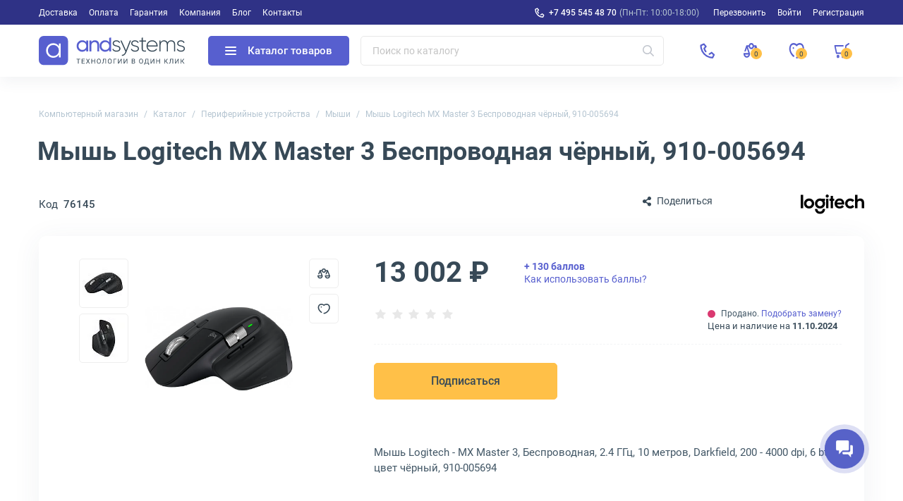

--- FILE ---
content_type: text/html; charset=UTF-8
request_url: https://andpro.ru/catalog/peripherals/mouse/mysh_logitech_mx_master_3_besprovodnaya_chyernyy_910_005694/?qty=1&addto_basket=167688
body_size: 23806
content:
<!DOCTYPE html>
<html xml:lang='ru' lang='ru' xmlns="http://www.w3.org/1999/xhtml" prefix="og: //ogp.me/ns#">
	<head>
		<title>Мышь Logitech MX Master 3, 910-005694 купить в Москве</title>
		<meta name="description" content="Мышь Logitech MX Master 3 Беспроводная чёрный, 910-005694. Купить в Москве с доставкой по РФ. Гарантия, лучшие цены на andpro.ru!" />
				<link rel="canonical" href="https://andpro.ru/catalog/peripherals/mouse/mysh_logitech_mx_master_3_besprovodnaya_chyernyy_910_005694/" />
		<script data-skip-moving="true">(function(w, d, n) {var cl = "bx-core";var ht = d.documentElement;var htc = ht ? ht.className : undefined;if (htc === undefined || htc.indexOf(cl) !== -1){return;}var ua = n.userAgent;if (/(iPad;)|(iPhone;)/i.test(ua)){cl += " bx-ios";}else if (/Windows/i.test(ua)){cl += ' bx-win';}else if (/Macintosh/i.test(ua)){cl += " bx-mac";}else if (/Linux/i.test(ua) && !/Android/i.test(ua)){cl += " bx-linux";}else if (/Android/i.test(ua)){cl += " bx-android";}cl += (/(ipad|iphone|android|mobile|touch)/i.test(ua) ? " bx-touch" : " bx-no-touch");cl += w.devicePixelRatio && w.devicePixelRatio >= 2? " bx-retina": " bx-no-retina";if (/AppleWebKit/.test(ua)){cl += " bx-chrome";}else if (/Opera/.test(ua)){cl += " bx-opera";}else if (/Firefox/.test(ua)){cl += " bx-firefox";}ht.className = htc ? htc + " " + cl : cl;})(window, document, navigator);</script>


<link href="/bitrix/js/ui/design-tokens/dist/ui.design-tokens.min.css?173676911823463" type="text/css" rel="stylesheet"/>


<link href="/local/templates/new/css/tiny-slider.min.css?16055520962010" type="text/css" rel="stylesheet"/>
<link href="/local/templates/new/css/catalog.min.css?176891325734329" type="text/css" rel="stylesheet"/>
<link href="/local/templates/new/css/font-awesome.min.css?160555209630639" type="text/css" rel="stylesheet"/>
<link href="/local/templates/new/components/andpro/catalog.element/main/style.min.css?1736769120182" type="text/css" rel="stylesheet"/>
<link href="/local/templates/new/css/lightbox.min.css?16317087422317" type="text/css" rel="stylesheet"/>
<link href="/local/templates/new/css/news.min.css?173676912017515" type="text/css" rel="stylesheet"/>
<link href="/local/templates/new/css/content.min.css?173676912019227" type="text/css" rel="stylesheet"/>
<link href="/local/templates/new/css/font-roboto.min.css?16055520967787" type="text/css" rel="stylesheet" data-template-style="true"/>
<link href="/local/templates/new/css/main.min.css?17556063975551" type="text/css" rel="stylesheet" data-template-style="true"/>
<link href="/local/templates/new/css/form.min.css?173676912022414" type="text/css" rel="stylesheet" data-template-style="true"/>
<link href="/local/templates/new/css/headfoot.min.css?175248435936135" type="text/css" rel="stylesheet" data-template-style="true"/>
<link href="/local/templates/new/components/andpro/basket/main/basket.min.css?173676912017936" type="text/css" rel="stylesheet" data-template-style="true"/>
<link href="/local/templates/new/components/andpro/breadcrumb/new/breadcrumb.min.css?17367691201674" type="text/css" rel="stylesheet" data-template-style="true"/>
<link href="/local/templates/new/components/andpro/catalog.element/main/product.min.css?175205138028884" type="text/css" rel="stylesheet" data-template-style="true"/>
<link href="/local/templates/new/components/andpro/catalog.element/main/style.min.css?1736769120182" type="text/css" rel="stylesheet" data-template-style="true"/>
		







<style>.edost_I2_L1 path { opacity: 0.1; stroke: var(--edost_color, #0087ff); stroke-width: 24; stroke-linecap: round; animation: edost_I2_L1 1.2s linear infinite; } @keyframes edost_I2_L1 { 0% { opacity: 1; } 100% { opacity: 0.1; } } :root { --edost_color: #27b; }</style>
<meta name="robots" content="noindex, nofollow" />
<meta property="og:url" content="https://andpro.ru/catalog/peripherals/mouse/mysh_logitech_mx_master_3_besprovodnaya_chyernyy_910_005694/" />
<meta property="og:title" content="Мышь Logitech MX Master 3 Беспроводная чёрный, 910-005694" />
<meta property="og:description" content="Беспроводная мышь Logitech MX Master 3 910-005694, номинальная чувствительность сенсора составляет 1000dpi с возможностью настройки в диапазоне 200 - 4000dpi, работает на дальности до 10 метров от приемника, цвет мыши - чёрный." />
<meta property="og:image" content="https://andpro.ru/upload/iblock/79f/nq5hais863grcf3odkuuu0r1spo2k1bp/6010cc85_880a_11ec_8129_001e67d1aaeb_d7bb728d_880a_11ec_8129_001e67d1aaeb.jpg" />
<meta property="og:type" content="website" />
<meta property="og:locale" content="ru_RU" />
<meta property="og:site_name" content="andpro.ru" />



				<meta name="viewport" content="width=device-width, initial-scale=1.0">
	 	<meta http-equiv="Content-Type" content="text/html; charset=UTF-8">
		<meta name="HandheldFriendly" content="true">
		<meta name="apple-mobile-web-app-capable" content="yes">
		<meta name="apple-mobile-web-app-title" content="Andpro.ru">
		<meta name="application-name" content="Andpro.ru">
		<meta name="SKYPE_TOOLBAR" content="SKYPE_TOOLBAR_PARSER_COMPATIBLE">
		<link rel="manifest" href="/site.webmanifest">
		
		<meta nmae="apple-mobile-web-app-status-bar-style" content="black">
		<meta name="msapplication-TileColor" content="#348c4f">
		<meta name="theme-color" content="#ffffff">
		<link rel="apple-touch-icon" sizes="180x180" href="/apple-touch-icon.png?v=ce5452be">
		<link rel="icon" type="image/x-icon" href="/logo-andsystems-color-icon-yellow.svg?v=ce5452be">
		<link rel="icon" type="image/svg" sizes="60x60" href="/logo-andsystems-color-icon-yellow.svg?v=ce5452be">
		<link rel="icon" type="image/png" sizes="32x32" href="/favicon-32x32.png?v=ce5452be">
		<link rel="icon" type="image/png" sizes="16x16" href="/favicon-16x16.png?v=ce5452be">
		<link rel="mask-icon" href="/safari-pinned-tab.svg?v=ce5452be" color="#348c4f">
		<link rel="shortcut icon" type="image/png" href="/favicon.png?v=ce5452be">
		<link rel="preload" href="/local/templates/new/fonts/roboto/KFOlCnqEu92Fr1MmEU9fBBc4.woff2" as="font" type="font/woff2" crossorigin="anonymous">
		<link rel="preload" href="/local/templates/new/fonts/roboto/KFOmCnqEu92Fr1Mu5mxKOzY.woff2" as="font" type="font/woff2" crossorigin="anonymous">
		<link rel="preload" href="/local/templates/new/fonts/roboto/KFOlCnqEu92Fr1MmWUlfABc4EsA.woff2" as="font" type="font/woff2" crossorigin="anonymous">
		<link rel="preload" href="/local/templates/new/fonts/roboto/KFOmCnqEu92Fr1Mu4mxK.woff2" as="font" type="font/woff2" crossorigin="anonymous">
		<link rel="preload" href="/local/templates/new/fonts/roboto/KFOlCnqEu92Fr1MmWUlfBBc4.woff2" as="font" type="font/woff2" crossorigin="anonymous">
		<link rel="preload" href="/local/templates/new/fonts/roboto/KFOlCnqEu92Fr1MmEU9fABc4EsA.woff2" as="font" type="font/woff2" crossorigin="anonymous">
		<link rel="preload" href="/local/templates/new/fonts/roboto/KFOlCnqEu92Fr1MmWUlfChc4EsA.woff2" as="font" type="font/woff2" crossorigin="anonymous">
								<script data-skip-moving="true"> (function(m,e,t,r,i,k,a){m[i]=m[i]||function(){(m[i].a=m[i].a||[]).push(arguments)};m[i].l=1*new Date();k=e.createElement(t),a=e.getElementsByTagName(t)[0],k.async=1,k.src=r,a.parentNode.insertBefore(k,a)}) (window, document,"script","https://mc.yandex.ru/metrika/tag.js","ym");ym(36947620,"init",{clickmap:false,trackLinks:true,accurateTrackBounce:true,trackHash:true,ecommerce:"dataLayer"});</script>
		<script data-skip-moving="true">(function(w,d,s,l,i){w[l]=w[l]||[];w[l].push({'gtm.start':new Date().getTime(),event:'gtm.js'});var f=d.getElementsByTagName(s)[0],j=d.createElement(s),dl=l!='dataLayer'?'&l='+l:'';j.async=1;j.src='https://www.googletagmanager.com/gtm.js?id='+i+dl;f.parentNode.insertBefore(j,f);})(window,document,'script','dataLayer','GTM-PG362M8');</script>
	<meta name="p:domain_verify" content="71e245d1db877c02b69dd04cfcad0c3f"/>
	</head>
	<body>
		<noscript><div><img src="https://mc.yandex.ru/watch/36947620" style="position:absolute;left:-9999px" alt="ym"></div></noscript>
		<noscript><iframe src="https://www.googletagmanager.com/ns.html?id=GTM-PG362M8" height="0" width="0" style="display:none;visibility:hidden"></iframe></noscript>

				<div class="wrapper">
				
	<div class="header-top">
		<div class="container">
			<div class="header-top__row">
				<ul class="header-top__menu">
																							<li><a href="/help/delivery/">Доставка</a></li>
																	<li><a href="/help/payment/">Оплата</a></li>
																	<li><a href="/help/warranty/">Гарантия</a></li>
																	<li><a href="/company/">Компания</a></li>
																	<li><a href="/blog/">Блог</a></li>
																	<li><a href="/contacts/">Контакты</a></li>
									</ul>
				<ul class="header-top__menu --right">
					<li class="--phone"><a rel="nofollow" href="tel:+74955454870" class="header-top__phone first">+7 495 545 48 70</a><span>(Пн-Пт: 10:00-18:00)</span></li>
					<li class='call-back-button top' fid="6"><span id='call-back-span'>Перезвонить</span></li>
					<li><a rel="nofollow" class="--login" href="/personal/">Войти</a></li>
					<li><a rel="nofollow" class="--register" href="/personal/registration.php">Регистрация</a></li>
				</ul>
			</div>
		</div>
	</div>


			<header class="header">
				<div class="header__cont">
					<div class="container">
						<div class="header__row">
							<div class="header__menu-btn">
								<div class="header__burger-line"></div>
								<div class="header__burger-line"></div>
								<div class="header__burger-line"></div>
							</div>
							<a class="header__logo-link" href="/" title="Магазин компьютерной техники AND-Systems"><img alt="Магазин компьютерной техники AND-Systems" src="/local/templates/new/img/logo.svg" class="header__logo"></a>
							<div class="header__cat-btn empty">
								<div class="nwheader-cat-burger">
									<div class="nwheader-cat-burger__line"></div>
									<div class="nwheader-cat-burger__line"></div>
									<div class="nwheader-cat-burger__line"></div>
								</div>
								Каталог товаров							</div>

							<div class="header__search-block">
								<form action="/catalog/">
	<div class="form-box">
		<button class="search-btn" aria-label="Искать"></button>
		<input style="color:#4A5973" type="text" class="form-control search-form" placeholder="Поиск по каталогу" name="q" value="" autocomplete="off" />
		<input type="submit" value="Поиск" hidden />
	</div>
</form>
<div class="nwheader-search --hide" path="/catalog/peripherals/mouse/mysh_logitech_mx_master_3_besprovodnaya_chyernyy_910_005694/" minqlen="2"></div>							</div>

							<div class="header__rightbox">
								<a title="Позвонить" class="call-btn" href="tel:+74955454870"></a>
								<div class="header-btn compare" onclick="redirectPath('/catalog/compare.php')">
									<span class="header-badge" data-href="/catalog/compare.php"  title="Сравнение товаров" data-ids="[]">
										0									</span>
								</div>
								<div class="header-btn delay" title="Отложенные"><span class="header-badge"></span></div>
								<div class="header-btn basket" title="Корзина"><span class="header-badge"></span></div>
							</div>
						</div>
					</div>
				</div>
				<div class="nwheader-cat --hide">
					<div class="nwheader-cat__container">
						<div class="nwheader-cat__col --category">
	<ul class="nwheader-cat__menu">
			<li>
			<a class="catmenu-link --personalnye_kompyutery" href="/catalog/personalnye_kompyutery/" data-id="2468">
				Компьютерная техника			</a>
							<ul class='catmenu-delete'>
											<li><a href="/catalog/personalnye_kompyutery/pc/">Стационарные ПК</a></li>
											<li><a href="/catalog/personalnye_kompyutery/monoblock/">Моноблоки</a></li>
											<li><a href="/catalog/personalnye_kompyutery/workstations/">Рабочие станции</a></li>
									</ul>
					</li>
			<li>
			<a class="catmenu-link --notebooks_accessories" href="/catalog/notebooks_accessories/" data-id="220">
				Мобильные устройства			</a>
							<ul class='catmenu-delete'>
											<li><a href="/catalog/notebooks_accessories/notebooks/">Ноутбуки</a></li>
											<li><a href="/catalog/notebooks_accessories/planshety/">Планшеты</a></li>
											<li><a href="/catalog/notebooks_accessories/laptop_battery/">Аккумуляторы для ноутбуков</a></li>
											<li><a href="/catalog/notebooks_accessories/power_adapters/">Зарядные устройства для ноутбуков</a></li>
											<li><a href="/catalog/notebooks_accessories/dockstations/">Док-станции для ноутбуков</a></li>
											<li><a href="/catalog/notebooks_accessories/laptop_bag/">Сумки для ноутбуков</a></li>
											<li><a href="/catalog/notebooks_accessories/else_accessories/">Аксессуары для мобильных устройств</a></li>
									</ul>
					</li>
			<li>
			<a class="catmenu-link --power_supply" href="/catalog/power_supply/" data-id="140">
				Решения для электропитания			</a>
							<ul class='catmenu-delete'>
											<li><a href="/catalog/power_supply/ups/">ИБП</a></li>
											<li><a href="/catalog/power_supply/battery/">Аккумуляторы для ИБП</a></li>
											<li><a href="/catalog/power_supply/pdu/">Системы распределения питания</a></li>
											<li><a href="/catalog/power_supply/voltage_regulator/">Стабилизаторы напряжения</a></li>
											<li><a href="/catalog/power_supply/surge_protector/">Сетевые фильтры</a></li>
											<li><a href="/catalog/power_supply/batarei_dlya_dezhurnykh_sistem/">Батареи для аварийного питания</a></li>
											<li><a href="/catalog/power_supply/ups_options/">Аксессуары и опции для ИБП</a></li>
									</ul>
					</li>
			<li>
			<a class="catmenu-link --orgtekhnika" href="/catalog/orgtekhnika/" data-id="231">
				Офисная техника			</a>
							<ul class='catmenu-delete'>
											<li><a href="/catalog/orgtekhnika/printers/">Принтеры</a></li>
											<li><a href="/catalog/orgtekhnika/mfu/">МФУ</a></li>
											<li><a href="/catalog/orgtekhnika/scanners/">Сканеры</a></li>
											<li><a href="/catalog/orgtekhnika/perepletchiki/">Переплетчики</a></li>
											<li><a href="/catalog/orgtekhnika/laminatory/">Ламинаторы</a></li>
											<li><a href="/catalog/orgtekhnika/plenka_dlya_laminirovaniya/">Пленка для ламинирования</a></li>
											<li><a href="/catalog/orgtekhnika/unichtozhiteli_bumagi/">Уничтожители бумаги</a></li>
											<li><a href="/catalog/orgtekhnika/supplies/">Расходные материалы для принтеров и МФУ</a></li>
											<li><a href="/catalog/orgtekhnika/paper/">Офисная бумага</a></li>
											<li><a href="/catalog/orgtekhnika/printing_options/">Аксессуары для принтеров и МФУ</a></li>
									</ul>
					</li>
			<li>
			<a class="catmenu-link --servers" href="/catalog/servers/" data-id="193">
				Серверное оборудование			</a>
							<ul class='catmenu-delete'>
											<li><a href="/catalog/servers/server/">Серверы</a></li>
											<li><a href="/catalog/computer_hardware/cases/filter/naznachenie-is-servernyy/apply/">Серверные корпуса</a></li>
											<li><a href="/catalog/computer_hardware/cpu/filter/primenenie-is-dlya-servera/apply/">Серверные процессоры</a></li>
											<li><a href="/catalog/computer_hardware/memory_ram/filter/primenenie-is-servernaya/apply/">Серверная память</a></li>
											<li><a href="/catalog/computer_hardware/hdd/filter/naznachenie-is-servernye/apply/">Серверные HDD</a></li>
											<li><a href="/catalog/computer_hardware/ssd/filter/naznachenie-is-servernye/apply/">Серверные SSD</a></li>
											<li><a href="/catalog/computer_hardware/nic/filter/naznachenie-is-servernye/apply/">Серверные сетевые карты</a></li>
											<li><a href="/catalog/computer_hardware/bloki_pitaniya/filter/naznachenie-is-servernyy/apply/">Серверные блоки питания</a></li>
											<li><a href="/catalog/computer_hardware/controllers/">RAID-контроллеры</a></li>
											<li><a href="/catalog/computer_hardware/cpu_cooling/filter/naznachenie-is-servernye/apply/">Серверные кулеры</a></li>
											<li><a href="/catalog/servers/optsii_dlya_raid_kontrollerov/">Аксессуары для RAID-контроллеров</a></li>
											<li><a href="/catalog/computer_hardware/motherboards/filter/naznachenie-is-servernye/apply/">Серверные материнские платы</a></li>
											<li><a href="/catalog/computer_hardware/vga_cards/filter/naznachenie-is-servernye/apply/">Графические ускорители</a></li>
											<li><a href="/catalog/servers/details_for_servers/">Аксессуары для серверов</a></li>
									</ul>
					</li>
			<li>
			<a class="catmenu-link --monitors_projectors" href="/catalog/monitors_projectors/" data-id="225">
				Мониторы и проекторы			</a>
							<ul class='catmenu-delete'>
											<li><a href="/catalog/monitors_projectors/monitors/">Мониторы</a></li>
											<li><a href="/catalog/monitors_projectors/paneli/">ЖК-панели</a></li>
											<li><a href="/catalog/monitors_projectors/projectors/">Проекторы</a></li>
											<li><a href="/catalog/monitors_projectors/accessories_monitors/">Аксессуары для дисплеев</a></li>
											<li><a href="/catalog/monitors_projectors/ekrany/">Экраны для проекторов</a></li>
											<li><a href="/catalog/monitors_projectors/televizory/">Телевизоры</a></li>
									</ul>
					</li>
			<li>
			<a class="catmenu-link --soft" href="/catalog/soft/" data-id="266">
				Программное обеспечение			</a>
					</li>
			<li>
			<a class="catmenu-link --phones" href="/catalog/phones/" data-id="264">
				Телефоны			</a>
							<ul class='catmenu-delete'>
											<li><a href="/catalog/phones/ip_phones/">IP-телефоны</a></li>
											<li><a href="/catalog/phones/dect/">DECT-телефоны</a></li>
											<li><a href="/catalog/phones/cord_phones/">Проводные телефоны</a></li>
											<li><a href="/catalog/phones/optsii_1/">Аксессуары для телефонов</a></li>
									</ul>
					</li>
			<li>
			<a class="catmenu-link --avtomaticheskaya_identifikatsiya" href="/catalog/avtomaticheskaya_identifikatsiya/" data-id="675">
				Оборудование для идентификации товаров			</a>
							<ul class='catmenu-delete'>
											<li><a href="/catalog/avtomaticheskaya_identifikatsiya/skanery_shtrikhkodov/">Сканеры штрих-кодов</a></li>
											<li><a href="/catalog/avtomaticheskaya_identifikatsiya/printery_etiketok/">Принтеры этикеток</a></li>
											<li><a href="/catalog/avtomaticheskaya_identifikatsiya/mobilnye_kompyutery/">Терминалы для сбора данных</a></li>
											<li><a href="/catalog/avtomaticheskaya_identifikatsiya/krasyashchaya_lenta/">Красящие ленты для принтеров этикеток</a></li>
											<li><a href="/catalog/avtomaticheskaya_identifikatsiya/optsii_dlya_printerov_etiketok/">Аксессуары для принтеров этикеток</a></li>
									</ul>
					</li>
			<li>
			<a class="catmenu-link --computer_hardware" href="/catalog/computer_hardware/" data-id="145">
				Комплектующие для ПК			</a>
							<ul class='catmenu-delete'>
											<li><a href="/catalog/computer_hardware/motherboards/">Материнские платы</a></li>
											<li><a href="/catalog/computer_hardware/cpu/">Процессоры</a></li>
											<li><a href="/catalog/computer_hardware/vga_cards/">Видеокарты</a></li>
											<li><a href="/catalog/computer_hardware/memory_ram/">Оперативная память</a></li>
											<li><a href="/catalog/computer_hardware/ssd/">SSD накопители</a></li>
											<li><a href="/catalog/computer_hardware/hdd/">Жесткие диски HDD</a></li>
											<li><a href="/catalog/computer_hardware/cases/">Корпуса для компьютеров</a></li>
											<li><a href="/catalog/computer_hardware/controllers/">Серверные контроллеры</a></li>
											<li><a href="/catalog/computer_hardware/nic/">Сетевые карты</a></li>
											<li><a href="/catalog/computer_hardware/bloki_pitaniya/">Блоки питания для компьютеров</a></li>
											<li><a href="/catalog/computer_hardware/opticheskie_privody/">Оптические приводы</a></li>
											<li><a href="/catalog/computer_hardware/case_fan/">Вентиляторы для компьютеров</a></li>
											<li><a href="/catalog/computer_hardware/cpu_cooling/">Кулеры для процессоров</a></li>
											<li><a href="/catalog/computer_hardware/zvukovye_karty/">Звуковые карты</a></li>
											<li><a href="/catalog/computer_hardware/adapters/">Кабели и переходники для компьютеров</a></li>
											<li><a href="/catalog/computer_hardware/prochie_optsii_dlya_pk/">Интерфейсные платы и адаптеры</a></li>
									</ul>
					</li>
			<li>
			<a class="catmenu-link --network" href="/catalog/network/" data-id="242">
				Сетевое оборудование			</a>
							<ul class='catmenu-delete'>
											<li><a href="/catalog/network/switch/">Коммутаторы</a></li>
											<li><a href="/catalog/network/marshrutizatory/">Маршрутизаторы</a></li>
											<li><a href="/catalog/network/routers/">Wi-Fi роутеры</a></li>
											<li><a href="/catalog/network/firewall/">Межсетевые экраны</a></li>
											<li><a href="/catalog/network/mediaconverters/">Медиаконвертеры</a></li>
											<li><a href="/catalog/network/access_point/">Точки доступа Wi-Fi</a></li>
											<li><a href="/catalog/network/antennas/">Антенны для Wi-Fi оборудования</a></li>
											<li><a href="/catalog/network/rasshiriteli_wifi/">Усилители Wi-Fi сигнала</a></li>
											<li><a href="/catalog/network/powerline/">Powerline-адаптеры</a></li>
											<li><a href="/catalog/network/switch_modules/">Модули для коммутаторов</a></li>
											<li><a href="/catalog/network/transceivers/">Трансиверы</a></li>
											<li><a href="/catalog/network/net_instrument/">Инструменты для СКС</a></li>
											<li><a href="/catalog/network/kvm_pereklyuchateli_konsoli/">KVM оборудование</a></li>
											<li><a href="/catalog/network/optsii/">Аксессуары для KVM</a></li>
											<li><a href="/catalog/network/poe_aksessuary/">POE аксессуары</a></li>
									</ul>
					</li>
			<li>
			<a class="catmenu-link --peripherals" href="/catalog/peripherals/" data-id="622">
				Периферийные устройства			</a>
							<ul class='catmenu-delete'>
											<li><a href="/catalog/peripherals/keyboards/">Клавиатуры</a></li>
											<li><a href="/catalog/peripherals/mouse/">Мыши</a></li>
											<li><a href="/catalog/peripherals/combo/">Комплекты клавиатур и мышей</a></li>
											<li><a href="/catalog/peripherals/veb_kamery/">Веб-камеры</a></li>
											<li><a href="/catalog/peripherals/kolonki/">Компьютерные колонки</a></li>
											<li><a href="/catalog/peripherals/garnitury_naushniki/">Наушники</a></li>
											<li><a href="/catalog/peripherals/external_drives/">Внешние диски</a></li>
											<li><a href="/catalog/peripherals/mobile_power/">Портативные зарядные устройства</a></li>
											<li><a href="/catalog/peripherals/usb_khaby/">USB-хабы</a></li>
											<li><a href="/catalog/peripherals/aksessuary_dlya_graficheskikh_planshetov/">Аксессуары для графических планшетов</a></li>
											<li><a href="/catalog/peripherals/graficheskie_planshety/">Графические планшеты</a></li>
											<li><a href="/catalog/peripherals/vneshnie_korpusy_dlya_hdd_ssd/">Корпуса для дисков</a></li>
											<li><a href="/catalog/peripherals/memory_card/">Карты памяти</a></li>
											<li><a href="/catalog/peripherals/usb_drive/">Флешки</a></li>
									</ul>
					</li>
			<li>
			<a class="catmenu-link --mounting_hardware" href="/catalog/mounting_hardware/" data-id="182">
				Монтажное телекоммуникационное оборудование			</a>
							<ul class='catmenu-delete'>
											<li><a href="/catalog/mounting_hardware/rack/">Телекоммуникационные шкафы</a></li>
											<li><a href="/catalog/mounting_hardware/shelfes/">Полки для телекоммуникационных шкафов</a></li>
											<li><a href="/catalog/mounting_hardware/fan_modules/">Модули вентиляторные</a></li>
											<li><a href="/catalog/mounting_hardware/organaizer/">Кабельные органайзеры</a></li>
											<li><a href="/catalog/mounting_hardware/sensors/">Системы мониторинга микроклимата для шкафов</a></li>
											<li><a href="/catalog/mounting_hardware/patch_panels/">Патч-панели</a></li>
											<li><a href="/catalog/mounting_hardware/kommutatsionnye_moduli/">Коммутационные модули</a></li>
											<li><a href="/catalog/mounting_hardware/rack_stuff/">Аксессуары для телекоммуникационных шкафов</a></li>
									</ul>
					</li>
			<li>
			<a class="catmenu-link --storage" href="/catalog/storage/" data-id="235">
				Хранилища данных			</a>
							<ul class='catmenu-delete'>
											<li><a href="/catalog/storage/sistemy-khraneniya-dannykh/">Системы хранения данных</a></li>
											<li><a href="/catalog/storage/tape_storage/">Ленточные библиотеки</a></li>
											<li><a href="/catalog/storage/tape_drives/">Ленточные стримеры</a></li>
											<li><a href="/catalog/storage/optsii_dlya_nastolnykh_sistem/">Аксессуары для хранилищ данных</a></li>
											<li><a href="/catalog/storage/tape_drive/">Ленточные кассеты LTO</a></li>
											<li><a href="/catalog/computer_hardware/hdd/filter/naznachenie-is-dlya-sistemy-hraneniya/apply/">HDD для хранилищ данных</a></li>
											<li><a href="/catalog/computer_hardware/ssd/filter/naznachenie-is-dlya-sistemy-hraneniya/apply/">SSD для хранилищ данных</a></li>
									</ul>
					</li>
			<li>
			<a class="catmenu-link --bezopasnost_okhrannye_sistemy" href="/catalog/bezopasnost_okhrannye_sistemy/" data-id="678">
				Системы безопасности			</a>
							<ul class='catmenu-delete'>
											<li><a href="/catalog/bezopasnost_okhrannye_sistemy/videonablyudenie/">Камеры видеонаблюдения</a></li>
											<li><a href="/catalog/bezopasnost_okhrannye_sistemy/videoregistratori/">IP видеорегистраторы</a></li>
											<li><a href="/catalog/computer_hardware/hdd/filter/naznachenie-is-dlya-sistem-videonablyudeniya/apply/">Жесткие диски для видеонаблюдения</a></li>
											<li><a href="/catalog/bezopasnost_okhrannye_sistemy/datchiki_bezopasnosti/">Датчики безопасности</a></li>
											<li><a href="/catalog/bezopasnost_okhrannye_sistemy/domofoniya/">Домофоны и вызывные панели</a></li>
											<li><a href="/catalog/bezopasnost_okhrannye_sistemy/optsii_dlya_sistem_bezopasnosti/">Аксессуары для систем безопасности</a></li>
											<li><a href="/catalog/bezopasnost_okhrannye_sistemy/umnyy_dom/">Компоненты умного дома</a></li>
									</ul>
					</li>
			<li>
			<a class="catmenu-link --promyshlennoe_oborudovanie" href="/catalog/promyshlennoe_oborudovanie/" data-id="2436">
				Промышленное сетевое оборудование			</a>
							<ul class='catmenu-delete'>
											<li><a href="/catalog/network/switch/filter/promyshlennyy-is-da/apply/">Промышленные коммутаторы</a></li>
											<li><a href="/catalog/promyshlennoe_oborudovanie/preobrazovateli_signala/">Серверы последовательных интерфейсов</a></li>
											<li><a href="/catalog/computer_hardware/bloki_pitaniya/filter/naznachenie-is-dlya-promyshlennogo-pk-or-promyshlennyy/apply/">Блоки питания промышленного класса</a></li>
											<li><a href="/catalog/network/mediaconverters/filter/promyshlennyy-is-da/apply/">Медиаконвертеры промышленного типа</a></li>
											<li><a href="/catalog/computer_hardware/ssd/filter/naznachenie-is-promyshlennyy/apply/">Промышленные SSD диски</a></li>
											<li><a href="/catalog/network/transceivers/filter/promyshlennyy-is-da/apply/">Трансиверы для промышленных сетей</a></li>
											<li><a href="/catalog/monitors_projectors/monitors/filter/oblast_primeneniya-is-promyshlennyy/apply/">Мониторы промышленного назначения</a></li>
											<li><a href="/catalog/computer_hardware/memory_ram/filter/promyshlennyy-is-da/apply/">Модули памяти для промышленности</a></li>
									</ul>
					</li>
			<li>
			<a class="catmenu-link --kompyuternaya_mebel" href="/catalog/kompyuternaya_mebel/" data-id="2453">
				Компьютерная мебель для офиса и дома			</a>
							<ul class='catmenu-delete'>
											<li><a href="/catalog/kompyuternaya_mebel/kompyuternye_stulya/">Офисные кресла</a></li>
											<li><a href="/catalog/kompyuternaya_mebel/kompyuternye_stoly/">Компьютерные столы</a></li>
									</ul>
					</li>
			<li>
			<a class="catmenu-link --kabelnaya_produktsiya" href="/catalog/kabelnaya_produktsiya/" data-id="2455">
				Кабели			</a>
							<ul class='catmenu-delete'>
											<li><a href="/catalog/kabelnaya_produktsiya/dac_kabeli/">DAC кабели</a></li>
											<li><a href="/catalog/computer_hardware/adapters/filter/tip_kabelya_3-is-usb-kabel/apply/">Кабели USB</a></li>
											<li><a href="/catalog/computer_hardware/adapters/filter/tip_kabelya_3-is-audiokabel/apply/">Аудиокабели</a></li>
											<li><a href="/catalog/computer_hardware/adapters/filter/tip_kabelya_3-is-video-kabel-or-video-kabel-s-ethernet/apply/">Видеокабели</a></li>
											<li><a href="/catalog/kabelnaya_produktsiya/kabeli_dannykh/">Кабели для передачи данных</a></li>
											<li><a href="/catalog/kabelnaya_produktsiya/kabeli_dlya_kvm_oborudovaniya/">Кабели KVM</a></li>
											<li><a href="/catalog/kabelnaya_produktsiya/kabeli_dlya_antenn/">Антенные кабели</a></li>
											<li><a href="/catalog/kabelnaya_produktsiya/kabeli_dlya_orgtekhniki/">Кабели для офисной техники</a></li>
											<li><a href="/catalog/kabelnaya_produktsiya/kommutatsionnye_kabeli/">Коммутационные кабели</a></li>
											<li><a href="/catalog/kabelnaya_produktsiya/silovye_kabeli/">Кабели питания</a></li>
									</ul>
					</li>
		</ul>
</div>
<div class="nwheader-cat__col --content"></div>	
					</div>
				</div>
					<div class="nwheader-mobile">
		<div class="nwheader-mobile__container">
			<ul class="nwheader-mobile__list">
									<li><a href="/catalog/" class="--active">Каталог</a></li>
									<li><a href="/help/delivery/">Доставка</a></li>
									<li><a href="/help/payment/">Оплата</a></li>
									<li><a href="/help/warranty/">Гарантия</a></li>
									<li><a href="/company/">Компания</a></li>
									<li><a href="/blog/">Блог</a></li>
									<li><a href="/contacts/">Контакты</a></li>
								<li class="--box">
					<a rel="nofollow" class="--login" href="/personal/">Войти</a>					<a rel="nofollow" class="--register" href="/personal/registration.php">Регистрация</a>				</li>
			</ul>
			<div class="nwheader-mobile__footer">
				<div class="nwheader-mobile__phone-link">
					<div class="nwheader-mobile__phone-box">
						<a rel="nofollow" href="tel:+74955454870" class="nwheader-mobile__phone first">+7 495 545 48 70</a>
						<span class="nwheader-mobile__subphone">Пн-Пт: 10:00-18:00</span>
					</div>
				</div>
				<span class='cf-button --default --btn-small call-back-button' fid="6">Перезвонить</span>

			</div>
		</div>
	</div>
				<div class='nwheader-form'></div>
				<div class='nwheader-login'>
									</div>
			</header>
			<div class="nwheader-cart">
								


<div class="nwheader-cart-main basket empty" count="0" data-allprice="0">
	<div class="nwheader-cart__header">
		<span class="nwheader-cart__title">Корзина</span>
		<button class="cf-button --white-outline --mt-16 toggle">Отложенные</button>
		<button class="cf-button --white-outline --ml-auto --clear-btn" disabled>Очистить</button>
		<div class="nwheader-cart__close-cart"></div>
	</div>
	<div class="nwheader-cart__container">
		<div class="nwheader-cart__item-box" id="basket_item_box">
							<div class="emptycart-modal">
					<img loading="lazy" src="/local/templates/new/img/empty-cart.svg" class="emptycart-page__cart-icon" alt="Пустая корзина">
					<P class="emptycart-page__title">В корзине пока ничего нет</P>
					<p class="emptycart-page__text">Вы можете начать свой выбор с нашего каталога товаров или воспользоваться поиском, если ищете что-то конкретное.</p>
					<a href="/catalog/" class="cf-button --primary">Выбрать товары</a>
				</div>				
					</div>
		<div class="nwheader-cart__price-block">
			<div class="nwheader-cart__label">Итоговая стоимость</div>
			<div class="nwheader-cart__price-box">
				<div class="nwheader-cart__total-price"></div>
				<div class="nwheader-cart__bonus">+</div>
				<a href="" target="_blank" class="nwheader-cart__credit empty"></a>
			</div>
		</div>
		<div class="nwheader-cart__control-block">
			
			<div class="nwheader-cart__control-row">
				<button class="cf-button continue --cart-btn --default">Продолжить покупки</button>
				<button class="cf-button toorder --cart-btn --primary --mt-16" onclick="location.href='/order/'">Оформить заказ</button>
			</div>
			<div class="nwheader-cart__link-block"><a href='' class="nwheader-cart__get-link">Получить ссылку</a></div>
		</div>
	</div>
</div>

<div class="nwheader-cart-main delay empty" count="0" data-allprice="0">
	<div class="nwheader-cart__header">
		<span class="nwheader-cart__title">Отложенные</span>
		<button class="cf-button --white-outline --mt-16 toggle">Корзина</button>
		<button class="cf-button --white-outline --ml-auto --clear-btn" disabled>Очистить</button>
		<div class="nwheader-cart__close-cart"></div>
	</div>
	<div class="nwheader-cart__container">
		<div class="nwheader-cart__item-box">
							<div class="emptycart-modal">
					<img loading="lazy" src="/local/templates/new/img/empty-cart.svg" class="emptycart-page__cart-icon" alt="Пустая корзина">
					<P class="emptycart-page__title">В корзине пока ничего нет</P>
					<p class="emptycart-page__text">Вы можете начать свой выбор с нашего каталога товаров или воспользоваться поиском, если ищете что-то конкретное.</p>
					<a href="/catalog/" class="cf-button --primary">Выбрать товары</a>
				</div>	
					</div>
		<div class="nwheader-cart__price-block">
			<div class="nwheader-cart__label">Итого</div>
			<div class="nwheader-cart__price-box">
				<div class="nwheader-cart__total-price"></div>
			</div>
		</div>
		<div class="nwheader-cart__control-block">
			
			<div class="nwheader-cart__control-row">
				<button class="cf-button continue --cart-btn --default">Продолжить покупки</button>
				<button class="cf-button tobasket --cart-btn --primary --mt-16" disabled>Всё в корзину</button>
			</div>
			<div class="nwheader-cart__link-block"><a class="nwheader-cart__get-link" href="">Получить ссылку</a></div>
		</div>
	</div>
</div>			</div>	

			<div class="content-block">
				<div class="container">
					<div class="content-block__head">
						<ul class="breadcrumb"><li class='breadcrumb-item'><a href='/'>Компьютерный магазин</a></li><li class='breadcrumb-item --send-e'><a href='/catalog/'>Каталог</a></li><li class='breadcrumb-item --send-e'><a href='/catalog/peripherals/'>Периферийные устройства</a></li><li class='breadcrumb-item --send-e'><a href='/catalog/peripherals/mouse/'>Мыши</a></li><li class='breadcrumb-item --send-e --active'><a href='/catalog/peripherals/mouse/mysh_logitech_mx_master_3_besprovodnaya_chyernyy_910_005694/'>Мышь Logitech MX Master 3 Беспроводная чёрный, 910-005694</a></li></ul><script type="application/ld+json">{"@context":"http://schema.org","@type":"ElectronicsStore","currenciesAccepted":"RUB","openingHours":"Mo, Tu, We, Th, Fr 10:00-18:00","paymentAccepted":"Credit Card, Bill","priceRange":"$","address":{"@type":"PostalAddress","addressLocality":"Russia, Moscow","addressCountry":"RU","addressRegion":"Moscow","postalCode":125480,"streetAddress":"Turistskaya 33/1"},"telephone":"+7 (495) 545-48-70, 8 (800) 707-78-15","email":"info@andpro.ru","image":"https://andpro.ru/favicon.ico","name":"AND-Systems"}</script>
<script type="application/ld+json">{"@type":"BreadcrumbList","itemListElement":[{"@type":"ListItem","position":1,"item":{"@type":"ListItem","@id":"/","name":"Компьютерный магазин"}},{"@type":"ListItem","position":2,"item":{"@type":"ListItem","@id":"/catalog/","name":"Каталог"}},{"@type":"ListItem","position":3,"item":{"@type":"ListItem","@id":"/catalog/peripherals/","name":"Периферийные устройства"}},{"@type":"ListItem","position":4,"item":{"@type":"ListItem","@id":"/catalog/peripherals/mouse/","name":"Мыши"}},{"@type":"ListItem","position":5,"item":{"@type":"ListItem","@id":"/catalog/peripherals/mouse/mysh_logitech_mx_master_3_besprovodnaya_chyernyy_910_005694/","name":"Мышь Logitech MX Master 3 Беспроводная чёрный, 910-005694"}}]}</script>
						<div id="h1_block">
														<h1 id="pagetitle">
								Мышь Logitech MX Master 3 Беспроводная чёрный, 910-005694							</h1>
						</div>
					</div><div class="content-block__col">
	
<div class="itempage-head">
	<div class="itempage-head__code">Код<span>76145</span></div>
				<div class="itempage-head__share"><span>Поделиться</span>
		<div class="itempage-items__share">
		<a title="vk" href="https://vk.com/share.php?url=https://andpro.ru/catalog/peripherals/mouse/mysh_logitech_mx_master_3_besprovodnaya_chyernyy_910_005694/" target="_blank" rel="nofollow"><img alt="vk" class="item__share" src="/local/templates/new/img/vk.svg"></a>
		<a title="ok" href="https://connect.ok.ru/offer?url=https://andpro.ru/catalog/peripherals/mouse/mysh_logitech_mx_master_3_besprovodnaya_chyernyy_910_005694/&title=%D0%9C%D1%8B%D1%88%D1%8C+Logitech+MX+Master+3+%D0%91%D0%B5%D1%81%D0%BF%D1%80%D0%BE%D0%B2%D0%BE%D0%B4%D0%BD%D0%B0%D1%8F+%D1%87%D1%91%D1%80%D0%BD%D1%8B%D0%B9%2C+910-005694" target="_blank" rel="nofollow"><img alt="ok" class="item__share" src="/local/templates/new/img/ok.svg"></a>
		<a title="telegram"	href="https://telegram.me/share/url?url=https://andpro.ru/catalog/peripherals/mouse/mysh_logitech_mx_master_3_besprovodnaya_chyernyy_910_005694/&text=%D0%9C%D1%8B%D1%88%D1%8C+Logitech+MX+Master+3+%D0%91%D0%B5%D1%81%D0%BF%D1%80%D0%BE%D0%B2%D0%BE%D0%B4%D0%BD%D0%B0%D1%8F+%D1%87%D1%91%D1%80%D0%BD%D1%8B%D0%B9%2C+910-005694" target="_blank" rel="nofollow"><img alt="telegram" class="item__share" src="/local/templates/new/img/telegram.svg"></a>
		<a title="whatsapp" href="https://wa.me/?text=https://andpro.ru/catalog/peripherals/mouse/mysh_logitech_mx_master_3_besprovodnaya_chyernyy_910_005694/" target="_blank" rel="nofollow"><img alt="whatsapp" class="item__share" src="/local/templates/new/img/whatsapp.svg"></a>
	</div>
	</div>
	<a href="/info/brands/logitech/" title="Logitech" class="itempage-head__logo-link"><img src="/upload/iblock/0a9/logitech.svg" class="itempage-head__logo" alt="Logitech"></a>
</div>
<div class="itempage-container"
	data-id="167688"
	data-name="Мышь Logitech MX Master 3 Беспроводная чёрный, 910-005694"
	data-price="13002"
	data-brand="Logitech"
	data-sid="144"
>
	<div class="itempage-col">
				<ul class="itempage-slider__control">
							<li onclick="lightbox.start($('.itempage-slider__slide > a[data-pos=0]'))"><img src="/upload/resize_cache/iblock/79f/nq5hais863grcf3odkuuu0r1spo2k1bp/60_60_1/6010cc85_880a_11ec_8129_001e67d1aaeb_d7bb728d_880a_11ec_8129_001e67d1aaeb.jpg" class="itempage-slider__thumb" alt="Фото Мышь Logitech MX Master 3 Беспроводная чёрный, 910-005694"></li>
								<li onclick="lightbox.start($('.itempage-slider__slide > a[data-pos=1]'))"><img src="/upload/resize_cache/iblock/458/4mabnhplqhah9b2g0qld31eanagvg075/60_60_1/6010cc85_880a_11ec_8129_001e67d1aaeb_cc830964_880a_11ec_8129_001e67d1aaeb.jpg" class="itempage-slider__thumb" alt="Фото-2 Мышь Logitech MX Master 3 Беспроводная чёрный, 910-005694"></li>
						</ul>
				<div class="itempage-slider">
										<div class="itempage-slider__slide active_slide">
					<a href="/upload/iblock/79f/nq5hais863grcf3odkuuu0r1spo2k1bp/6010cc85_880a_11ec_8129_001e67d1aaeb_d7bb728d_880a_11ec_8129_001e67d1aaeb.jpg" data-lightbox="slider_image" data-alt="Фото Мышь Logitech MX Master 3 Беспроводная чёрный, 910-005694" data-pos="0">
													<img fetchpriority="high" src="/upload/iblock/79f/nq5hais863grcf3odkuuu0r1spo2k1bp/6010cc85_880a_11ec_8129_001e67d1aaeb_d7bb728d_880a_11ec_8129_001e67d1aaeb.jpg" class="itempage-slider__img" alt="Фото Мышь Logitech MX Master 3 Беспроводная чёрный, 910-005694">
											</a>
				</div>
							<div class="itempage-slider__slide">
					<a href="/upload/iblock/458/4mabnhplqhah9b2g0qld31eanagvg075/6010cc85_880a_11ec_8129_001e67d1aaeb_cc830964_880a_11ec_8129_001e67d1aaeb.jpg" data-lightbox="slider_image" data-alt="Фото-2 Мышь Logitech MX Master 3 Беспроводная чёрный, 910-005694" data-pos="1">
											</a>
				</div>
					</div>
		<div class="itempage-controls">
			<button class="itempage-controls__btn --compare"></button>
							<button class="card-btn --like" aria-label="Добавить в отложенные"></button>
				
		</div>
	</div>

	<div class="itempage-content">
							<div class="itempage-content__pricebox">
				<span class="itempage-content__price" title="Цена">
					<span>13 002 ₽</span>
									</span>
				<span class="__price_rub" content="RUB">&nbsp;руб.</span>
				<a href="/company/news/byt_pokupatelem_andpro_ru_ne_tolko_ochen_priyatno_no_i_vygodno/" class="itempage-content__ball"><strong>+ 130 баллов</strong><br>Как использовать баллы?</a>
			</div>
				<div class="itempage-content__row">
			<div class="rating-stars text-center" data-sv="0" data-ajax='{"SESSION_PARAMS":"abcf42275cbf77f66dfebafeb430484b","PAGE_PARAMS":{"ELEMENT_ID":167688},"sessid":"56a24b21e96491d71834c8a0c9cbb814","AJAX_CALL":"Y","vote":"Y","rating":4,"vote_id":167688,"username":"","FORM_ACTION":"\/local\/components\/andpro\/element.vote\/component.php"}'>
	<ul>
					<li class="star" data-val="1">
				<i class="fa fa-star fa-fw"></i>
			</li>
					<li class="star" data-val="2">
				<i class="fa fa-star fa-fw"></i>
			</li>
					<li class="star" data-val="3">
				<i class="fa fa-star fa-fw"></i>
			</li>
					<li class="star" data-val="4">
				<i class="fa fa-star fa-fw"></i>
			</li>
					<li class="star" data-val="5">
				<i class="fa fa-star fa-fw"></i>
			</li>
			</ul>
</div>
			<div>
				<span class="card-stock" data-title="&lt;span&gt;Продано.&lt;/span&gt;&amp;nbsp;Подобрать замену?">&lt;span&gt;Продано.&lt;/span&gt;&amp;nbsp;Подобрать замену?</span>
									<span class="last-available" data-title="Цена и наличие на " data-date="11.10.2024"></span>
							</div>
		</div>
					
		<div class="itempage-content__buyblock">
			<div class="notifications_block">
															</div>
			 									<button
										class="card-btn --buy form" 
						data-title="Подписаться" 
						data-intitle="Подписан"
						fid="stp"					>
				Подписаться</button>									</div>
						<p class="itempage-content__desc">Мышь Logitech - MX Master 3, Беспроводная, 2.4 ГГц, 10 метров, Darkfield, 200 - 4000 dpi, 6 btns, цвет чёрный, 910-005694</p>
							<style type="text/css">
				.itempage-dop__text{
					padding-left: 65px;
				}
				.itempage-dop__btn {
					text-align: end;
				}
				@media only screen and (max-width: 767px){
					.itempage-dop {
						align-items: flex-start;
					}
					.itempage-dop__btn {
						margin-left: auto;
						margin-right: auto;
					}
				}
			</style>
					</div>
</div>
<div class="itempage-info">
	<ul class="itempage-info__tabs" style="visibility:hidden;">
					<li data-tab="description"><a href="" class="itempage-info__tab-link --active">Описание</a></li>
					<li data-tab="properties"><a href="#properties" class="itempage-info__tab-link">Характеристики</a></li>
					<li data-tab="reviews"><a href="#reviews" class="itempage-info__tab-link">Отзывы</a></li>
					<li data-tab="payment_delivery"><a href="#payment_delivery" class="itempage-info__tab-link">Оплата и доставка</a></li>
					<li data-tab="documents"><a href="#documents" class="itempage-info__tab-link">Руководство</a></li>
					<li data-tab="ask_question"><a href="#ask_question" class="itempage-info__tab-link">Задать вопрос</a></li>
			</ul>
	<div class="itempage-info__tab">
					<div class="itempage-info__block --active" tab="description">
								<h2 class="itempage-info__header">Описание</h2>
								<p class="itempage-info__text">Беспроводная мышь Logitech MX Master 3 910-005694, номинальная чувствительность сенсора составляет 1000dpi с возможностью настройки в диапазоне 200 - 4000dpi, работает на дальности до 10 метров от приемника, цвет мыши - чёрный.</p>							</div>
					<div class="itempage-info__block" tab="properties">
								<h2 class="itempage-info__header">Характеристики</h2>
								<div class="itempage-info__table"><div class="itempage-info__row"><div class="itempage-info__first"> Код склада </div><div class="itempage-info__second">76145</div></div><div class="itempage-info__row"><div class="itempage-info__first"> Производитель </div><div class="itempage-info__second">Logitech</div></div><div class="itempage-info__row"><div class="itempage-info__first"> Модель </div><div class="itempage-info__second">MX Master 3</div></div><div class="itempage-info__row"><div class="itempage-info__first"> Цвет </div><div class="itempage-info__second">чёрный</div></div><div class="itempage-info__row"><div class="itempage-info__first"> Тип мыши </div><div class="itempage-info__second">Беспроводная</div></div><div class="itempage-info__row"><div class="itempage-info__first"> Сенсор </div><div class="itempage-info__second">Darkfield</div></div><div class="itempage-info__row"><div class="itempage-info__first">Тип беспроводного соединения</div><div class="itempage-info__second">Bluetooth и радиоканал</div></div><div class="itempage-info__row"><div class="itempage-info__first"> Номинальное значение (dpi) </div><div class="itempage-info__second">1000dpi</div></div><div class="itempage-info__row"><div class="itempage-info__first"> Минимальное значение (dpi) </div><div class="itempage-info__second">200dpi</div></div><div class="itempage-info__row"><div class="itempage-info__first"> Максимальное значение (dpi) </div><div class="itempage-info__second">4000dpi</div></div><div class="itempage-info__row"><div class="itempage-info__first"> Частота беспроводной связи </div><div class="itempage-info__second">2.4 ГГц</div></div><div class="itempage-info__row"><div class="itempage-info__first"> Дальность действия </div><div class="itempage-info__second">10 метров</div></div><div class="itempage-info__row"><div class="itempage-info__first"> Количество кнопок </div><div class="itempage-info__second">6</div></div><div class="itempage-info__row"><div class="itempage-info__first"> Габариты (мм) </div><div class="itempage-info__second">124.9 x 84.3 x 51</div></div><div class="itempage-info__row"><div class="itempage-info__first"> Высота упаковки (мм) </div><div class="itempage-info__second">60мм</div></div><div class="itempage-info__row"><div class="itempage-info__first"> Длина упаковки (мм) </div><div class="itempage-info__second">150мм</div></div><div class="itempage-info__row"><div class="itempage-info__first"> Ширина упаковки (мм) </div><div class="itempage-info__second">170мм</div></div><div class="itempage-info__row"><div class="itempage-info__first"> Вес брутто (кг)</div><div class="itempage-info__second">0.4кг</div></div></div>							</div>
					<div class="itempage-info__block" tab="reviews">
								<h2 class="itempage-info__header">Отзывы</h2>
																	<p class="itempage-info__text" style="margin-top:24px">Мы будем признательны, если вы оставите свой отзыв и поделитесь с пользователями опытом использования товара.</p>
<div class="itempage-reviewform">
	<form name="reviewpost" action="" method="POST" enctype="multipart/form-data" novalidate="novalidate">
		<input type="hidden" name="review_form_NAME" value="Мышь Logitech MX Master 3 Беспроводная чёрный, 910-005694" />
		<div class="itempage-reviewform__row">
			<div class="itempage-reviewform__col">
				<label class="itempage-question__label">Ваше имя</label>
				<input class="form-control" type="text" name="review_form_cliname">
			</div>
		</div>
		<div class="itempage-question__row --pr-0">
			<label class="itempage-question__label">Достоинства</label>
			<textarea class="form-control itempage-question__textarea" rows="4" name="review_form_plus"></textarea>
		</div>
		<div class="itempage-question__row --pr-0">
			<label class="itempage-question__label">Недостатки</label>
			<textarea class="form-control itempage-question__textarea" rows="4" name="review_form_minus"></textarea>
		</div>
		<div class="itempage-question__row --pr-0">
			<label class="itempage-question__label">Комментарий</label>
			<textarea class="form-control itempage-question__textarea" rows="4" name="review_form_comment"></textarea>
		</div>
		<div class="form-box --row-bottom">
	<div data-id="2" data-sec="iwmjpa" data-aurl="/bitrix/components/bitrix/main.userconsent.request/ajax.php" class="form-check accept" onclick="$(this).find('input').prop('checked', !$(this).find('input').prop('checked'));checkFormsInputs($(this).parents('form'));">
		<input class="form-check-input" type="checkbox" value="Y" name="ACCEPT" />
		<label class="form-check-label" for="ACCEPT"><a class="accept" href="/help/accept.php" target='_blanck'>Согласие на обработку персональных данных.</a></label>
	</div>
</div>		<div class="itempage-question__footer">
			<button class="cf-button --flex-btn --default">Отмена</button> 
			<button class="cf-button --flex-btn --primary">Отправить</button>
		</div>
	</form>
</div>
<div class="itempage-reviewform__block">
	<button class="cf-button --flex-btn --primary reviewbtn" type="button">Оставить отзыв</button>
</div>							</div>
					<div class="itempage-info__block" tab="payment_delivery">
								<h2 class="itempage-info__header">Оплата и доставка</h2>
								<p class="itempage-info__text">Мы работаем по полной или частичной онлайн предоплате. Доставляем товар в любую точку РФ. Доставка по Москве бесплатная при сумме заказа от 40 000 ₽, или 500 ₽, если сумма заказа меньше. Все цены указаны в рублях и включают НДС 20% (кроме некоторых лицензий на ПО).<br><br>Вы можете произвести оплату на сайте после оформления заказа и одобрения его менеджером следующими способами:<br><br></p><ul class="itempage-info__list">
<li>Банковской картой (Visa, MasterCard, Maestro, МИР).</li>
<li>Через Систему быстрых платежей (СБП) - по QR-коду в мобильном приложении банка.</li>
<li>Банковским переводом для юр. и физ. лиц по выставленному счету.</li>
</ul><p class="itempage-info__text">Вся информация, опубликованная на сайте andpro.ru, в т.ч. цены товаров, описания, характеристики и комплектации не являются публичной офертой, определяемой положениями Статьи 437 Гражданского кодекса РФ и носят исключительно справочный характер. Договор оферты заключается только после подтверждения исполнения заказа сотрудником АНД-Системс.<br><br></p>							</div>
					<div class="itempage-info__block" tab="documents">
								<h2 class="itempage-info__header">Руководство</h2>
								<ul class="itempage-docs"><li><a href="/upload/pdf/logitech/mysh-mx-master-3-specs.pdf" class="itempage-docs__link pdf" target="_blank">Мышь Logitech MX Master 3 specs<small>Размер: 6.4 МБ</small></a></li></ul>							</div>
					<div class="itempage-info__block" tab="ask_question">
								<h2 class="itempage-info__header">Задать вопрос</h2>
								<p class="itempage-info__text">Вы можете задать любой интересующий вас вопрос по товару или работе магазина. <br>Наши квалифицированные специалисты обязательно вам помогут.</p>									<div class="itempage-question">
						
	<form  fid="2" name="ASK" action="/catalog/peripherals/mouse/mysh_logitech_mx_master_3_besprovodnaya_chyernyy_910_005694/?qty=1&amp;addto_basket=167688" method="POST" enctype="multipart/form-data"><input type="hidden" name="sessid" id="sessid" value="56a24b21e96491d71834c8a0c9cbb814" /><input type="hidden" name="WEB_FORM_ID" value="2" />	<input name="PID" type="hidden" value="167688">
	<input name="HIDE_HEADER" type="hidden" value="true">
	<div class="itempage-question__row">
												<div class="itempage-question__col">
					<label class="itempage-question__label">Ваше имя</label>					<input type="text"  class="form-control CLIENT_NAME"  name="form_text_7" value="">				</div>
															<div class="itempage-question__col">
					<label class="itempage-question__label">Контактный телефон (без 8-ки)</label>					<input type="text" class="form-control PHONE" name="form_text_8" value="">				</div>
															<div class="itempage-question__col">
					<label class="itempage-question__label">E-mail</label>					<input type="text"  class="form-control EMAIL"  name="form_email_9" value="" required placeholder="user@example.com" minlength="7">				</div>
																		<input class="form-control PRODUCT" type="hidden" name="form_hidden_11" value="Мышь Logitech MX Master 3 Беспроводная чёрный, 910-005694" />															<input class="form-control GA_CLIENTID" type="hidden"  name="form_hidden_40" value="not_set_cookie_ga" />						</div>

			<div class="itempage-question__row --pr-0">
			<label class="itempage-question__label">Вопрос</label>			<textarea class="form-control itempage-question__textarea QUESTION" name="form_textarea_10" rows="4"left  required placeholder="Вопрос"></textarea>		</div>
	
			<div class="captcha-row form-box">
			<div class="captcha-image">
				<img loading="lazy" alt='captcha' src="/bitrix/tools/captcha.php?captcha_sid=0ojqqib2hkf9wnil8bvlltbl6km2p6qt" border="0" />
				<input type="hidden" name="captcha_sid" value="0ojqqib2hkf9wnil8bvlltbl6km2p6qt" />
				<div class="captcha-reload"></div>
			</div>
			<input type="text" class="form-control CAPTCHA" name="captcha_word" minlength="5" maxlength="5" value="" required />
		</div>
		<div class="form-box --row-bottom">
		<div class="form-box --row-bottom">
	<div data-id="2" data-sec="iwmjpa" data-aurl="/bitrix/components/bitrix/main.userconsent.request/ajax.php" class="form-check accept" onclick="$(this).find('input').prop('checked', !$(this).find('input').prop('checked'));checkFormsInputs($(this).parents('form'));">
		<input class="form-check-input" type="checkbox" value="Y" name="ACCEPT" />
		<label class="form-check-label" for="ACCEPT"><a class="accept" href="/help/accept.php" target='_blanck'>Согласие на обработку персональных данных.</a></label>
	</div>
</div>	</div>
	<div class="itempage-question__footer">
		<button type="cancel" class="cf-button --default">Очистить</button>
		<button type="submit" class="cf-button --primary" value="submit" name="web_form_submit">Отправить</button>
	</div>
	</form>
					</div>
											</div>
			</div>
</div>
	<div class="itempage-dopitem" style="visibility:hidden;">
		<div class="itempage-dopitem__row">
			<ul class="itempage-dopitem__tabs">
										<li data-tab="ASSOCIATED"><span class="itempage-dopitem__tab-link --active">Похожие товары</span></li>
								</ul>
			<ul class="itempage-dopitem__controls" tabindex="0">
				<li class="itempage-dopitem__prev" aria-controls="customize" tabindex="-1" data-controls="prev">
					<img loading="lazy" src="/local/templates/new/img/left-arrow.svg" alt="prev">
				</li>
				<li class="itempage-dopitem__next" aria-controls="customize" tabindex="-1" data-controls="next">
					<img loading="lazy" src="/local/templates/new/img/right-arrow.svg" alt="next">
				</li>
			</ul>
		</div>
		<div class="itempage-dopitem__tab">
							<div class="itempage-dopitem__block --active" tab="ASSOCIATED" style="visibility:hidden;">
					<div class="itempage-dopitem__sliderdop ASSOCIATED">
						
		<div class="catalog-card --dop"
		data-id="249985"
		data-pos="0"
		data-name="Мышь Logitech G Pro X Superlight 2 SE Беспроводная красный, 910-007474"
		data-price="11250"
		data-brand="Logitech"
		data-sid="144"
		data-list="Похожие товары">
		<a href="/catalog/peripherals/mouse/mysh_logitech_g_pro_x_superlight_2_se_besprovodnaya_krasnyy_910_007474/" class="catalog-card__link-photo">
			<div class="catalog-card__bar">
									<div class="catalog-card__badge --new">Новинка</div>
								<div class="catalog-card__btn-group">
					<button class="catalog-card__btn --ctrl --compare" aria-label="Сравнить"></button>
				</div>
			</div>
			<img loading="auto" src="/upload/iblock/ad9/l5xni49hd5y2h56pcbtibg7tuybf28fq/48954ab6_e0be_11f0_970a_6cb31103f52c_945ae556_e0c2_11f0_970a_6cb31103f52c.jpg" class="catalog-card__photo lazyload" alt="Мышь Logitech G Pro X Superlight 2 SE Беспроводная красный, 910-007474">
		</a>
		<div class="catalog-card__info">
			<a href="/catalog/peripherals/mouse/mysh_logitech_g_pro_x_superlight_2_se_besprovodnaya_krasnyy_910_007474/" class="catalog-card__title">Мышь Logitech G Pro X Superlight 2 SE Беспроводная красный, 910-007474</a>
			<span class="card-stock --yes" data-title="В наличии">В наличии</span>
			<div class="catalog-card__box">
				<span class="catalog-card__art">Артикул: 910-007474</span>
				<span class="catalog-card__art --sklad">Код склада: 160512</span>					
			</div>
		</div>
		<div class="catalog-card__block">
			<span class="catalog-card__price" title="Цена">
									11 250 ₽											<span class="__price_rub" content="RUB">&nbsp;руб.</span>
							</span>
			<div class="card-footer">
									<button class="card-btn --like" aria-label="Добавить в отложенные" data-kratno="1"></button>
																			<a 	data-kratno="1" href="/catalog/peripherals/mouse/mysh_logitech_g_pro_x_superlight_2_se_besprovodnaya_krasnyy_910_007474/?qty=1&addto_basket=249985"
											class="card-btn --buy" 
						data-title="Купить" 
						data-intitle="В корзине"
					action="buy">Купить</a>							</div>
		</div>
	</div>
			<div class="catalog-card --dop"
		data-id="247662"
		data-pos="1"
		data-name="Мышь Razer DeathAdder V3 Pro Проводная/беспроводная белый, RZ01-04630200-R3A1"
		data-price="11262"
		data-brand="Razer"
		data-sid="144"
		data-list="Похожие товары">
		<a href="/catalog/peripherals/mouse/mysh_razer_deathadder_v3_pro_provodnaya_besprovodnaya_belyy_rz01_04630200_r3a1/" class="catalog-card__link-photo">
			<div class="catalog-card__bar">
								<div class="catalog-card__btn-group">
					<button class="catalog-card__btn --ctrl --compare" aria-label="Сравнить"></button>
				</div>
			</div>
			<img loading="lazy" src="/upload/iblock/df5/dl032wqo3sqskyp08og9d1ajeiq6hvem/57b05adb_897f_11f0_9701_6cb31103f52c_1422049e_8cb6_11f0_9701_6cb31103f52c.jpg" class="catalog-card__photo lazyload" alt="Мышь Razer DeathAdder V3 Pro Проводная/беспроводная белый, RZ01-04630200-R3A1">
		</a>
		<div class="catalog-card__info">
			<a href="/catalog/peripherals/mouse/mysh_razer_deathadder_v3_pro_provodnaya_besprovodnaya_belyy_rz01_04630200_r3a1/" class="catalog-card__title">Мышь Razer DeathAdder V3 Pro Проводная/беспроводная белый, RZ01-04630200-R3A1</a>
			<span class="card-stock --yes" data-title="В наличии">В наличии</span>
			<div class="catalog-card__box">
				<span class="catalog-card__art">Артикул: RZ01-04630200-R3A1</span>
				<span class="catalog-card__art --sklad">Код склада: 157986</span>					
			</div>
		</div>
		<div class="catalog-card__block">
			<span class="catalog-card__price" title="Цена">
									11 262 ₽											<span class="__price_rub" content="RUB">&nbsp;руб.</span>
							</span>
			<div class="card-footer">
									<button class="card-btn --like" aria-label="Добавить в отложенные" data-kratno="1"></button>
																			<a 	data-kratno="1" href="/catalog/peripherals/mouse/mysh_razer_deathadder_v3_pro_provodnaya_besprovodnaya_belyy_rz01_04630200_r3a1/?qty=1&addto_basket=247662"
											class="card-btn --buy" 
						data-title="Купить" 
						data-intitle="В корзине"
					action="buy">Купить</a>							</div>
		</div>
	</div>
			<div class="catalog-card --dop"
		data-id="245817"
		data-pos="2"
		data-name="Мышь Logitech G Pro X Superlight Беспроводная розовый, 910-005960"
		data-price="10462"
		data-brand="Logitech"
		data-sid="144"
		data-list="Похожие товары">
		<a href="/catalog/peripherals/mouse/mysh_logitech_g_pro_x_superlight_besprovodnaya_rozovyy_910_005960/" class="catalog-card__link-photo">
			<div class="catalog-card__bar">
								<div class="catalog-card__btn-group">
					<button class="catalog-card__btn --ctrl --compare" aria-label="Сравнить"></button>
				</div>
			</div>
			<img loading="lazy" src="/upload/iblock/0fe/4vl214qv4gfo9g112okwpfc8gzvb0ezg/7691f08a_6b8b_11f0_9700_6cb31103f52c_24adc209_6b90_11f0_9700_6cb31103f52c.jpg" class="catalog-card__photo lazyload" alt="Мышь Logitech G Pro X Superlight Беспроводная розовый, 910-005960">
		</a>
		<div class="catalog-card__info">
			<a href="/catalog/peripherals/mouse/mysh_logitech_g_pro_x_superlight_besprovodnaya_rozovyy_910_005960/" class="catalog-card__title">Мышь Logitech G Pro X Superlight Беспроводная розовый, 910-005960</a>
			<span class="card-stock --yes" data-title="В наличии">В наличии</span>
			<div class="catalog-card__box">
				<span class="catalog-card__art">Артикул: 910-005960</span>
				<span class="catalog-card__art --sklad">Код склада: 156239</span>					
			</div>
		</div>
		<div class="catalog-card__block">
			<span class="catalog-card__price" title="Цена">
									10 462 ₽											<span class="__price_rub" content="RUB">&nbsp;руб.</span>
							</span>
			<div class="card-footer">
									<button class="card-btn --like" aria-label="Добавить в отложенные" data-kratno="1"></button>
																			<a 	data-kratno="1" href="/catalog/peripherals/mouse/mysh_logitech_g_pro_x_superlight_besprovodnaya_rozovyy_910_005960/?qty=1&addto_basket=245817"
											class="card-btn --buy" 
						data-title="Купить" 
						data-intitle="В корзине"
					action="buy">Купить</a>							</div>
		</div>
	</div>
			<div class="catalog-card --dop"
		data-id="237009"
		data-pos="3"
		data-name="Мышь Logitech G PRO Х Superlight 2 DEX Беспроводная чёрный, 910-007357"
		data-price="13846"
		data-brand="Logitech"
		data-sid="144"
		data-list="Похожие товары">
		<a href="/catalog/peripherals/mouse/mysh_logitech_g_pro_kh_superlight_2_dex_besprovodnaya_chyernyy_910_007357/" class="catalog-card__link-photo">
			<div class="catalog-card__bar">
								<div class="catalog-card__btn-group">
					<button class="catalog-card__btn --ctrl --compare" aria-label="Сравнить"></button>
				</div>
			</div>
			<img loading="lazy" src="/upload/iblock/24b/c9rt09c6c23uf71ncf309g3jakfomejp/b3f5e56a_0ef5_11f0_96fb_6cb31103f52c_67ac9c1d_0fc0_11f0_96fb_6cb31103f52c.jpg" class="catalog-card__photo lazyload" alt="Мышь Logitech G PRO Х Superlight 2 DEX Беспроводная чёрный, 910-007357">
		</a>
		<div class="catalog-card__info">
			<a href="/catalog/peripherals/mouse/mysh_logitech_g_pro_kh_superlight_2_dex_besprovodnaya_chyernyy_910_007357/" class="catalog-card__title">Мышь Logitech G PRO Х Superlight 2 DEX Беспроводная чёрный, 910-007357</a>
			<span class="card-stock --yes" data-title="В наличии">В наличии</span>
			<div class="catalog-card__box">
				<span class="catalog-card__art">Артикул: 910-007357</span>
				<span class="catalog-card__art --sklad">Код склада: 147299</span>					
			</div>
		</div>
		<div class="catalog-card__block">
			<span class="catalog-card__price" title="Цена">
									13 846 ₽											<span class="__price_rub" content="RUB">&nbsp;руб.</span>
							</span>
			<div class="card-footer">
									<button class="card-btn --like" aria-label="Добавить в отложенные" data-kratno="1"></button>
																			<a 	data-kratno="1" href="/catalog/peripherals/mouse/mysh_logitech_g_pro_kh_superlight_2_dex_besprovodnaya_chyernyy_910_007357/?qty=1&addto_basket=237009"
											class="card-btn --buy" 
						data-title="Купить" 
						data-intitle="В корзине"
					action="buy">Купить</a>							</div>
		</div>
	</div>
			<div class="catalog-card --dop"
		data-id="209632"
		data-pos="4"
		data-name="Мышь Razer Cobra Pro Беспроводная чёрный, RZ01-04660100-R3G1"
		data-price="12877"
		data-brand="Razer"
		data-sid="144"
		data-list="Похожие товары">
		<a href="/catalog/peripherals/mouse/mysh_razer_cobra_pro_besprovodnaya_chyernyy_rz01_04660100_r3g1/" class="catalog-card__link-photo">
			<div class="catalog-card__bar">
								<div class="catalog-card__btn-group">
					<button class="catalog-card__btn --ctrl --compare" aria-label="Сравнить"></button>
				</div>
			</div>
			<img loading="lazy" src="/upload/iblock/9ec/abowdv853ko02eek3l2wj3capr3pze22/ac3cece6_1355_11ef_8148_001e67d1aaea_a9fb24be_1357_11ef_8148_001e67d1aaea.jpg" class="catalog-card__photo lazyload" alt="Мышь Razer Cobra Pro Беспроводная чёрный, RZ01-04660100-R3G1">
		</a>
		<div class="catalog-card__info">
			<a href="/catalog/peripherals/mouse/mysh_razer_cobra_pro_besprovodnaya_chyernyy_rz01_04660100_r3g1/" class="catalog-card__title">Мышь Razer Cobra Pro Беспроводная чёрный, RZ01-04660100-R3G1</a>
			<span class="card-stock --yes" data-title="В наличии">В наличии</span>
			<div class="catalog-card__box">
				<span class="catalog-card__art">Артикул: RZ01-04660100-R3G1</span>
				<span class="catalog-card__art --sklad">Код склада: 119970</span>					
			</div>
		</div>
		<div class="catalog-card__block">
			<span class="catalog-card__price" title="Цена">
									12 877 ₽											<span class="__price_rub" content="RUB">&nbsp;руб.</span>
							</span>
			<div class="card-footer">
									<button class="card-btn --like" aria-label="Добавить в отложенные" data-kratno="1"></button>
																			<a 	data-kratno="1" href="/catalog/peripherals/mouse/mysh_razer_cobra_pro_besprovodnaya_chyernyy_rz01_04660100_r3g1/?qty=1&addto_basket=209632"
											class="card-btn --buy" 
						data-title="Купить" 
						data-intitle="В корзине"
					action="buy">Купить</a>							</div>
		</div>
	</div>
			<div class="catalog-card --dop"
		data-id="207095"
		data-pos="5"
		data-name="Мышь Logitech G502 X Plus Беспроводная белый, 910-006176"
		data-price="12386"
		data-brand="Logitech"
		data-sid="144"
		data-list="Похожие товары">
		<a href="/catalog/peripherals/mouse/mysh_logitech_g502_x_plus_besprovodnaya_belyy_910_006176/" class="catalog-card__link-photo">
			<div class="catalog-card__bar">
								<div class="catalog-card__btn-group">
					<button class="catalog-card__btn --ctrl --compare" aria-label="Сравнить"></button>
				</div>
			</div>
			<img loading="lazy" src="/upload/iblock/f33/46150cgbvskyytyudgcbgszebjvnj3yn/335aa2f6_fd70_11ee_8148_001e67d1aaea_49ebeedd_fd9d_11ee_8148_001e67d1aaea.jpg" class="catalog-card__photo lazyload" alt="Мышь Logitech G502 X Plus Беспроводная белый, 910-006176">
		</a>
		<div class="catalog-card__info">
			<a href="/catalog/peripherals/mouse/mysh_logitech_g502_x_plus_besprovodnaya_belyy_910_006176/" class="catalog-card__title">Мышь Logitech G502 X Plus Беспроводная белый, 910-006176</a>
			<span class="card-stock --yes" data-title="В наличии">В наличии</span>
			<div class="catalog-card__box">
				<span class="catalog-card__art">Артикул: 910-006176</span>
				<span class="catalog-card__art --sklad">Код склада: 117727</span>					
			</div>
		</div>
		<div class="catalog-card__block">
			<span class="catalog-card__price" title="Цена">
									12 386 ₽											<span class="__price_rub" content="RUB">&nbsp;руб.</span>
							</span>
			<div class="card-footer">
									<button class="card-btn --like" aria-label="Добавить в отложенные" data-kratno="1"></button>
																			<a 	data-kratno="1" href="/catalog/peripherals/mouse/mysh_logitech_g502_x_plus_besprovodnaya_belyy_910_006176/?qty=1&addto_basket=207095"
											class="card-btn --buy" 
						data-title="Купить" 
						data-intitle="В корзине"
					action="buy">Купить</a>							</div>
		</div>
	</div>
			<div class="catalog-card --dop"
		data-id="207090"
		data-pos="6"
		data-name="Мышь Logitech G Pro X Superlight Беспроводная чёрный, 910-005882"
		data-price="10462"
		data-brand="Logitech"
		data-sid="144"
		data-list="Похожие товары">
		<a href="/catalog/peripherals/mouse/mysh_logitech_g_pro_x_superlight_besprovodnaya_chyernyy_910_005882/" class="catalog-card__link-photo">
			<div class="catalog-card__bar">
								<div class="catalog-card__btn-group">
					<button class="catalog-card__btn --ctrl --compare" aria-label="Сравнить"></button>
				</div>
			</div>
			<img loading="lazy" src="/upload/iblock/d41/543ssqhfyzssbmunp3krwgdkkf70zpiq/2db5f1dd_fd70_11ee_8148_001e67d1aaea_d4926f09_fd9c_11ee_8148_001e67d1aaea.jpg" class="catalog-card__photo lazyload" alt="Мышь Logitech G Pro X Superlight Беспроводная чёрный, 910-005882">
		</a>
		<div class="catalog-card__info">
			<a href="/catalog/peripherals/mouse/mysh_logitech_g_pro_x_superlight_besprovodnaya_chyernyy_910_005882/" class="catalog-card__title">Мышь Logitech G Pro X Superlight Беспроводная чёрный, 910-005882</a>
			<span class="card-stock --yes" data-title="В наличии">В наличии</span>
			<div class="catalog-card__box">
				<span class="catalog-card__art">Артикул: 910-005882</span>
				<span class="catalog-card__art --sklad">Код склада: 117722</span>					
			</div>
		</div>
		<div class="catalog-card__block">
			<span class="catalog-card__price" title="Цена">
									10 462 ₽											<span class="__price_rub" content="RUB">&nbsp;руб.</span>
							</span>
			<div class="card-footer">
									<button class="card-btn --like" aria-label="Добавить в отложенные" data-kratno="1"></button>
																			<a 	data-kratno="1" href="/catalog/peripherals/mouse/mysh_logitech_g_pro_x_superlight_besprovodnaya_chyernyy_910_005882/?qty=1&addto_basket=207090"
											class="card-btn --buy" 
						data-title="Купить" 
						data-intitle="В корзине"
					action="buy">Купить</a>							</div>
		</div>
	</div>
			<div class="catalog-card --dop"
		data-id="197363"
		data-pos="7"
		data-name="Мышь Logitech G PRO X SUPERLIGHT Беспроводная белый, 910-005946"
		data-price="10462"
		data-brand="Logitech"
		data-sid="144"
		data-list="Похожие товары">
		<a href="/catalog/peripherals/mouse/mysh_logitech_g_pro_x_superlight_besprovodnaya_belyy_910_005946/" class="catalog-card__link-photo">
			<div class="catalog-card__bar">
								<div class="catalog-card__btn-group">
					<button class="catalog-card__btn --ctrl --compare" aria-label="Сравнить"></button>
				</div>
			</div>
			<img loading="lazy" src="/upload/iblock/8c7/uyjil9kjdbcyis108he111s9uhjf4q87/f3b4b0bc_dac6_11ee_8148_001e67d1aaea_ff7fe9a2_0097_11ef_8148_001e67d1aaea.jpg" class="catalog-card__photo lazyload" alt="Мышь Logitech G PRO X SUPERLIGHT Беспроводная белый, 910-005946">
		</a>
		<div class="catalog-card__info">
			<a href="/catalog/peripherals/mouse/mysh_logitech_g_pro_x_superlight_besprovodnaya_belyy_910_005946/" class="catalog-card__title">Мышь Logitech G PRO X SUPERLIGHT Беспроводная белый, 910-005946</a>
			<span class="card-stock --yes" data-title="В наличии">В наличии</span>
			<div class="catalog-card__box">
				<span class="catalog-card__art">Артикул: 910-005946</span>
				<span class="catalog-card__art --sklad">Код склада: 107481</span>					
			</div>
		</div>
		<div class="catalog-card__block">
			<span class="catalog-card__price" title="Цена">
									10 462 ₽											<span class="__price_rub" content="RUB">&nbsp;руб.</span>
							</span>
			<div class="card-footer">
									<button class="card-btn --like" aria-label="Добавить в отложенные" data-kratno="1"></button>
																			<a 	data-kratno="1" href="/catalog/peripherals/mouse/mysh_logitech_g_pro_x_superlight_besprovodnaya_belyy_910_005946/?qty=1&addto_basket=197363"
											class="card-btn --buy" 
						data-title="Купить" 
						data-intitle="В корзине"
					action="buy">Купить</a>							</div>
		</div>
	</div>
			<div class="catalog-card --dop"
		data-id="197215"
		data-pos="8"
		data-name="Мышь Logitech G PRO X SUPERLIGHT Беспроводная чёрный, 910-005884"
		data-price="10462"
		data-brand="Logitech"
		data-sid="144"
		data-list="Похожие товары">
		<a href="/catalog/peripherals/mouse/mysh_logitech_g_pro_x_superlight_besprovodnaya_chyernyy_910_005884/" class="catalog-card__link-photo">
			<div class="catalog-card__bar">
								<div class="catalog-card__btn-group">
					<button class="catalog-card__btn --ctrl --compare" aria-label="Сравнить"></button>
				</div>
			</div>
			<img loading="lazy" src="/upload/iblock/161/jrqzw2pv23i8p19vt6rsbncpm3sfw6i2/f3b4b0e2_dac6_11ee_8148_001e67d1aaea_cf6578b5_0097_11ef_8148_001e67d1aaea.jpg" class="catalog-card__photo lazyload" alt="Мышь Logitech G PRO X SUPERLIGHT Беспроводная чёрный, 910-005884">
		</a>
		<div class="catalog-card__info">
			<a href="/catalog/peripherals/mouse/mysh_logitech_g_pro_x_superlight_besprovodnaya_chyernyy_910_005884/" class="catalog-card__title">Мышь Logitech G PRO X SUPERLIGHT Беспроводная чёрный, 910-005884</a>
			<span class="card-stock --yes" data-title="В наличии">В наличии</span>
			<div class="catalog-card__box">
				<span class="catalog-card__art">Артикул: 910-005884</span>
				<span class="catalog-card__art --sklad">Код склада: 107483</span>					
			</div>
		</div>
		<div class="catalog-card__block">
			<span class="catalog-card__price" title="Цена">
									10 462 ₽											<span class="__price_rub" content="RUB">&nbsp;руб.</span>
							</span>
			<div class="card-footer">
									<button class="card-btn --like" aria-label="Добавить в отложенные" data-kratno="1"></button>
																			<a 	data-kratno="1" href="/catalog/peripherals/mouse/mysh_logitech_g_pro_x_superlight_besprovodnaya_chyernyy_910_005884/?qty=1&addto_basket=197215"
											class="card-btn --buy" 
						data-title="Купить" 
						data-intitle="В корзине"
					action="buy">Купить</a>							</div>
		</div>
	</div>
						</div>
				</div>
					</div>
	</div>


<script type="application/ld+json">{"@context":"http://schema.org","@type":"ImageObject","name":"Picture-1 Мышь Logitech MX Master 3 Беспроводная чёрный, 910-005694","description":"Picture-1 Мышь Logitech - MX Master 3, Беспроводная, 2.4 ГГц, 10 метров, Darkfield, 200 - 4000 dpi, 6 btns, цвет чёрный, 910-005694","contentUrl":"https://andpro.ru/upload/iblock/79f/nq5hais863grcf3odkuuu0r1spo2k1bp/6010cc85_880a_11ec_8129_001e67d1aaeb_d7bb728d_880a_11ec_8129_001e67d1aaeb.jpg","thumbnail":"https://andpro.ru/upload/iblock/f24/0vy03v5jmfg524c35on87aqcv8c6edub/6010cc85_880a_11ec_8129_001e67d1aaeb_d7bb728d_880a_11ec_8129_001e67d1aaeb.jpg"}</script>
<script type="application/ld+json">{"@context":"http://schema.org","@type":"ImageObject","name":"Photo-2 Мышь Logitech MX Master 3 Беспроводная чёрный, 910-005694","description":"Photo-2 Мышь Logitech - MX Master 3, Беспроводная, 2.4 ГГц, 10 метров, Darkfield, 200 - 4000 dpi, 6 btns, цвет чёрный, 910-005694","contentUrl":"https://andpro.ru/upload/iblock/458/4mabnhplqhah9b2g0qld31eanagvg075/6010cc85_880a_11ec_8129_001e67d1aaeb_cc830964_880a_11ec_8129_001e67d1aaeb.jpg"}</script>
<script type="application/ld+json">{"@context":"http://schema.org","@type":"Product","logo":"https://andpro.ru/bitrix/templates/aspro_mshop/images/logo_edited/main-logo.svg","name":"Мышь Logitech MX Master 3 Беспроводная чёрный, 910-005694","description":"Беспроводная мышь Logitech MX Master 3 910-005694, номинальная чувствительность сенсора составляет 1000dpi с возможностью настройки в диапазоне 200 - 4000dpi, работает на дальности до 10 метров от приемника, цвет мыши - чёрный.","brand":{"@type":"Brand","name":"Logitech"},"manufacturer":"Logitech","image":"https://andpro.ru/upload/iblock/79f/nq5hais863grcf3odkuuu0r1spo2k1bp/6010cc85_880a_11ec_8129_001e67d1aaeb_d7bb728d_880a_11ec_8129_001e67d1aaeb.jpg","mpn":"910-005694","sku":167688,"model":"MX Master 3","offers":{"@type":"Offer","url":"https://andpro.ru/catalog/peripherals/mouse/mysh_logitech_mx_master_3_besprovodnaya_chyernyy_910_005694/","price":13002,"priceCurrency":"RUB","itemCondition":"http://schema.org/NewCondition","availability":"http://schema.org/OutOfStock","priceValidUntil":"2026-01-26","shippingDetails":{"@type":"OfferShippingDetails","shippingRate":{"@type":"MonetaryAmount","value":500,"currency":"RUB"},"shippingDestination":{"@type":"DefinedRegion","addressCountry":"RU","addressRegion":["MOW"]},"deliveryTime":{"@type":"ShippingDeliveryTime","handlingTime":{"@type":"QuantitativeValue","minValue":2,"maxValue":5,"unitCode":"DAY"},"transitTime":{"@type":"QuantitativeValue","minValue":3,"maxValue":7,"unitCode":"DAY"}}},"hasMerchantReturnPolicy":{"@type":"MerchantReturnPolicy","applicableCountry":"RU","returnPolicyCategory":"https://schema.org/MerchantReturnFiniteReturnWindow","merchantReturnDays":7,"returnFees":"https://schema.org/FreeReturn","returnMethod":"https://schema.org/ReturnInStore"}},"additionalProperty":[{"@type":"PropertyValue","name":" Код склада ","value":76145},{"@type":"PropertyValue","name":" Производитель ","value":"Logitech"},{"@type":"PropertyValue","name":" Модель ","value":"MX Master 3"},{"@type":"PropertyValue","name":" Цвет ","value":"чёрный"},{"@type":"PropertyValue","name":" Тип мыши ","value":"Беспроводная"},{"@type":"PropertyValue","name":" Сенсор ","value":"Darkfield"},{"@type":"PropertyValue","name":"Тип беспроводного соединения","value":"Bluetooth и радиоканал"},{"@type":"PropertyValue","name":" Номинальное значение (dpi) ","value":"1000dpi"},{"@type":"PropertyValue","name":" Минимальное значение (dpi) ","value":"200dpi"},{"@type":"PropertyValue","name":" Максимальное значение (dpi) ","value":"4000dpi"},{"@type":"PropertyValue","name":" Частота беспроводной связи ","value":"2.4 ГГц"},{"@type":"PropertyValue","name":" Дальность действия ","value":"10 метров"},{"@type":"PropertyValue","name":" Количество кнопок ","value":6},{"@type":"PropertyValue","name":" Габариты (мм) ","value":"124.9 x 84.3 x 51"},{"@type":"PropertyValue","name":" Высота упаковки (мм) ","value":"60мм"},{"@type":"PropertyValue","name":" Длина упаковки (мм) ","value":"150мм"},{"@type":"PropertyValue","name":" Ширина упаковки (мм) ","value":"170мм"},{"@type":"PropertyValue","name":" Вес брутто (кг)","value":"0.4кг"}]}</script>

<style type="text/css">
	.lb-dataContainer {
		height: 35px;
	}
</style>

</div>
				</div> 			</div> 			<footer class="nwfooter">
				<!--'start_frame_cache_IzufVt'--><div class="footer-subscribe">
	<div class="container">
		<form action="/personal/subscribe/" name='subscribe'>
						<label style="display:none;"><input type="checkbox" name="sf_RUB_ID[]" value="3"  checked /> Подборка свежих новостей сайта andpro.ru</label>
						<div class="form-box__row">
				<div class="footer-subscribe__header">
					<img alt="E-mail рассылкa" src="/local/templates/new/components/bitrix/subscribe.form/new/images/subscribe-icon.svg" class="footer-subscribe__icon" loading="lazy">
					<div class="footer-subscribe__title"><strong>Узнавайте о скидках и акциях</strong><br>в нашей E-mail рассылке</div>
				</div>

				<div class="form-box__col --form">
				<input type="text" class="form-control subscribe-form EMAIL" name="sf_EMAIL" minlength="7" required value="" placeholder="Оставьте свой E-mail" >
				</div>
				<div class="form-box__col">
					<button class="cf-button --primary --h-42">Подписаться</button>
				</div>
			</div>
		</form>
	</div>
</div>

<!--'end_frame_cache_IzufVt'-->				<div class="nwfooter-main">
					<div class="container">
						<div class="nwfooter-main__row">
							<div class="nwfooter-main__col --first">
								<a title="Магазин компьютерной техники AND-Systems" href="/" target="_blank"><img alt="Магазин компьютерной техники AND-Systems" src="/local/templates/new/img/logo-white.svg" class="nwfooter-main__logo" loading="lazy"></a>
																<p class="nwfooter-main__text">Есть вопросы по взаимодействию или обнаружили ошибку на сайте?<br>Просьба связаться <a rel="nofollow" href="mailto:penzeva@andpro.ru" style="color:#768CF9;">с нами</a></p>
								<span class="nwfooter-address">125480, Москва, ул. Туристская, д.33, к.1, Э 1 Пом XI Ком 5</span>
							</div>
							<div class="nwfooter-main__col --s-menu">
								<ul class="nwfooter-main__menu">
									<li><span class="nwfooter-main__header">Контакты</span></li>
									<li><a rel="nofollow" href="mailto:info@andpro.ru" class="nwfooter-main__link">info@andpro.ru</a></li>
									<li><a rel="nofollow" href="tel:+74955454870">+7 495 545 48 70</a></li>
									<li><a rel="nofollow" href="tel:88007077815">8 800 707 78 15</a></li>
									<li><button class="cf-button form -ml-10 --btn-small --default" fid="6">Перезвонить</button></li>
								</ul>
								<div class="nwfooter-main__cont-block">
								</div>
							</div>
							<div class="nwfooter-main__col --s-menu">
								<ul class="nwfooter-main__menu">
									<li><span class="nwfooter-main__header">Информация</span></li>							
										<li><a href="/company/sertifikaty/">Сертификаты</a></li>
	<li><a href="/help/payment/">Условия оплаты</a></li>
	<li><a href="/help/delivery/">Условия доставки</a></li>
	<li><a href="/help/warranty/">Гарантия на товар</a></li>
	<li><a href="/info/more/">Возврат товара</a></li>
								</ul>
							</div>
							<div class="nwfooter-main__col --s-menu">
								<ul class="nwfooter-main__menu">
									<li><span class="nwfooter-main__header">Компания</span></li>
										<li><a href="/company/">О компании</a></li>
	<li><a href="/company/news/">Новости</a></li>
	<li><a href="/company/staff/">Сотрудники</a></li>
	<li><a href="/company/jobs/">Вакансии</a></li>
	<li><a href="/contacts/">Наш офис</a></li>
	<li><a href="/services/">Услуги</a></li>
								</ul>
							</div>

							<div class="nwfooter-main__col --s-menu">
								<ul class="nwfooter-main__menu">
									<li><span class="nwfooter-main__header">Помощь</span></li>
										<li><a href="/help/">Оформление заказа</a></li>
	<li><a href="/help/accept.php">Персональные данные</a></li>
	<li><a href="/info/faq/">Вопрос-ответ</a></li>
	<li><a href="/info/brands/">Производители</a></li>
	<li><a href="/upload/price/price.xlsx">Прайс-лист</a></li>
								</ul>
							</div>												

						</div>
						<div class="nwfooter-main__row --two">
							<div class="nwfooter-main__col">
								<span class="nwfooter-main__subheader --pay">Способы оплаты</span>
								<ul class="nwfooter-main__accept">
									<li><a title="Помощь по оплате" href="/help/payment/" target="_blank"><img alt="visa" src="/local/templates/new/img/visa.svg" class="nwfooter-main__accept-logo" loading="lazy"></a></li>
									<li><a title="Помощь по оплате" href="/help/payment/" target="_blank"><img alt="mastercard" src="/local/templates/new/img/Mastercard_2019_logo.svg" class="nwfooter-main__accept-logo" loading="lazy"></a></li>
									<li><a title="Помощь по оплате" href="/help/payment/" target="_blank"><img alt="unionpay" src="/local/templates/new/img/UnionPay_logo.svg" class="nwfooter-main__accept-logo" loading="lazy"></a></li>
									<li><a title="Помощь по оплате" href="/help/payment/" target="_blank"><img alt="mir" src="/local/templates/new/img/mir-logo.svg" class="nwfooter-main__accept-logo" loading="lazy"></a></li>
									<li><a title="Помощь по оплате" href="/help/payment/" target="_blank"><img style="height: 24px; width: 24px;" alt="sbp" src="/local/templates/new/img/spb_logo_2.svg" class="nwfooter-main__accept-logo" loading="lazy"></a></li>
								</ul>
							</div>
							<div class="nwfooter-main__col">
								<span class="nwfooter-main__subheader --soc">Мы в соц.сетях</span>
								<ul class="nwfooter-main__soc">
									<li><a title="vk" href="https://vk.com/andpro_ru" data-href="https://vk.com/andpro_ru" rel="nofollow" target="_blank"><img alt="vk" src="/local/templates/new/img/vk.svg" class="nwfooter-main__soc-btn" loading="lazy"></a></li>
									<li><a title="telegram" href="https://t.me/and_systems" data-href="https://t.me/and_systems" rel="nofollow" target="_blank"><img alt="ok" src="/local/templates/new/img/telegram.svg" class="nwfooter-main__soc-btn" loading="lazy"></a></li>
									<li><a title="ok" href="https://ok.ru/group/70000001050887" data-href="https://ok.ru/group/70000001050887" rel="nofollow" target="_blank"><img alt="ok" src="/local/templates/new/img/ok.svg" class="nwfooter-main__soc-btn" loading="lazy"></a></li>
									<li><a title="pinterest" href="https://ru.pinterest.com/and_systems/" data-href="https://ru.pinterest.com/and_systems/" rel="nofollow" target="_blank"><img alt="pinterest" src="/local/templates/new/img/pinterest-round-color.svg" class="nwfooter-main__soc-btn" loading="lazy"></a></li>
									<li><a title="zen" href="https://zen.yandex.ru/andpro.ru" data-href="https://zen.yandex.ru/andpro.ru" rel="nofollow" target="_blank"><img alt="zen" src="/local/templates/new/img/zen1.svg" class="nwfooter-main__soc-btn" loading="lazy"></a></li>
								</ul>
							</div>
						</div>
					</div>
				</div>
				<div class="nwfooter-bottom">
					<div class="container">
						<div class="nwfooter-bottom__row">
							<span class="nwfooter-bottom__copyright" style="color:#c7cefa">&copy; 2026 AND-Systems</span>
							<a href="/company/ofitsialnaya-informatsiya/" class="nwfooter-bottom__link" style="color:#768CF9;">Политика конфиденциальности</a>
						</div>
					</div>
				</div>
			</footer>
		</div>	
			
			<script>if(!window.BX)window.BX={};if(!window.BX.message)window.BX.message=function(mess){if(typeof mess==='object'){for(let i in mess) {BX.message[i]=mess[i];} return true;}};</script>
<script>(window.BX||top.BX).message({"JS_CORE_LOADING":"Загрузка...","JS_CORE_NO_DATA":"- Нет данных -","JS_CORE_WINDOW_CLOSE":"Закрыть","JS_CORE_WINDOW_EXPAND":"Развернуть","JS_CORE_WINDOW_NARROW":"Свернуть в окно","JS_CORE_WINDOW_SAVE":"Сохранить","JS_CORE_WINDOW_CANCEL":"Отменить","JS_CORE_WINDOW_CONTINUE":"Продолжить","JS_CORE_H":"ч","JS_CORE_M":"м","JS_CORE_S":"с","JSADM_AI_HIDE_EXTRA":"Скрыть лишние","JSADM_AI_ALL_NOTIF":"Показать все","JSADM_AUTH_REQ":"Требуется авторизация!","JS_CORE_WINDOW_AUTH":"Войти","JS_CORE_IMAGE_FULL":"Полный размер"});</script><script src="/bitrix/js/main/core/core.min.js?1769003946242882"></script><script>BX.Runtime.registerExtension({"name":"main.core","namespace":"BX","loaded":true});</script>
<script>BX.setJSList(["\/bitrix\/js\/main\/core\/core_ajax.js","\/bitrix\/js\/main\/core\/core_promise.js","\/bitrix\/js\/main\/polyfill\/promise\/js\/promise.js","\/bitrix\/js\/main\/loadext\/loadext.js","\/bitrix\/js\/main\/loadext\/extension.js","\/bitrix\/js\/main\/polyfill\/promise\/js\/promise.js","\/bitrix\/js\/main\/polyfill\/find\/js\/find.js","\/bitrix\/js\/main\/polyfill\/includes\/js\/includes.js","\/bitrix\/js\/main\/polyfill\/matches\/js\/matches.js","\/bitrix\/js\/ui\/polyfill\/closest\/js\/closest.js","\/bitrix\/js\/main\/polyfill\/fill\/main.polyfill.fill.js","\/bitrix\/js\/main\/polyfill\/find\/js\/find.js","\/bitrix\/js\/main\/polyfill\/matches\/js\/matches.js","\/bitrix\/js\/main\/polyfill\/core\/dist\/polyfill.bundle.js","\/bitrix\/js\/main\/core\/core.js","\/bitrix\/js\/main\/polyfill\/intersectionobserver\/js\/intersectionobserver.js","\/bitrix\/js\/main\/lazyload\/dist\/lazyload.bundle.js","\/bitrix\/js\/main\/polyfill\/core\/dist\/polyfill.bundle.js","\/bitrix\/js\/main\/parambag\/dist\/parambag.bundle.js"]);
</script>
<script>BX.Runtime.registerExtension({"name":"sliders","namespace":"window","loaded":true});</script>
<script>BX.Runtime.registerExtension({"name":"catalog","namespace":"window","loaded":true});</script>
<script>BX.Runtime.registerExtension({"name":"awesome","namespace":"window","loaded":true});</script>
<script>BX.Runtime.registerExtension({"name":"ui.design-tokens","namespace":"window","loaded":true});</script>
<script>BX.Runtime.registerExtension({"name":"ui.fonts.opensans","namespace":"window","loaded":true});</script>
<script>BX.Runtime.registerExtension({"name":"main.popup","namespace":"BX.Main","loaded":true});</script>
<script>BX.Runtime.registerExtension({"name":"popup","namespace":"window","loaded":true});</script>
<script>BX.Runtime.registerExtension({"name":"lightbox","namespace":"window","loaded":true});</script>
<script>BX.Runtime.registerExtension({"name":"news","namespace":"window","loaded":true});</script>
<script>BX.Runtime.registerExtension({"name":"content","namespace":"window","loaded":true});</script>
<script>(window.BX||top.BX).message({"LANGUAGE_ID":"ru","FORMAT_DATE":"DD.MM.YYYY","FORMAT_DATETIME":"DD.MM.YYYY HH:MI:SS","COOKIE_PREFIX":"BITRIX_SM","SERVER_TZ_OFFSET":"10800","UTF_MODE":"Y","SITE_ID":"s1","SITE_DIR":"\/","USER_ID":"","SERVER_TIME":1769376257,"USER_TZ_OFFSET":0,"USER_TZ_AUTO":"Y","bitrix_sessid":"56a24b21e96491d71834c8a0c9cbb814"});</script><script src="/bitrix/js/main/cphttprequest.min.js?16055399933623"></script>
<script src="/bitrix/js/main/ajax.min.js?160553999322194"></script>
<script>var edost_loading_ico = '<svg class="edost_I2_L edost_I2_L1" viewBox="0 0 256 256"> <path style="animation-delay: 0.1s;" d="M128,17l0,35"/> <path style="animation-delay: 0.2s;" d="M185,32l-17,30"/> <path style="animation-delay: 0.3s;" d="M225,72l-30,17"/> <path style="animation-delay: 0.4s;" d="M239,128l-35,0"/> <path style="animation-delay: 0.5s;" d="M195,167l30,17"/> <path style="animation-delay: 0.6s;" d="M183,225l-17,-30"/> <path style="animation-delay: 0.7s;" d="M128,205l0,35"/> <path style="animation-delay: 0.8s;" d="M89,195l-17,30"/> <path style="animation-delay: 0.9s;" d="M61,165l-30,17"/> <path style="animation-delay: 1.0s;" d="M51,128l-35,-0"/> <path style="animation-delay: 1.1s;" d="M31,73l30,17"/> <path style="animation-delay: 1.2s;" d="M89,61l-17,-30"/> </svg>';</script>
<script>var ajaxMessages = {wait:"Загрузка..."};</script>
<script src="/local/templates/new/js/jquery-3.7.1.min.js?173676912087533"></script>
<script src="/local/templates/new/js/jquery.cookie.min.js?16055520961267"></script>
<script src="/local/templates/new/js/main.min.js?17367691206419"></script>
<script src="/local/templates/new/js/jquery.inputmask.min.js?160555209679845"></script>
<script src="/local/templates/new/js/form.min.js?17367691207225"></script>
<script src="/local/templates/new/components/andpro/basket/main/basket.min.js?174351002212513"></script>
<script src="/local/templates/new/components/andpro/breadcrumb/new/breadcrumb.min.js?1736769120297"></script>
<script src="/local/templates/new/components/andpro/search.title/new/tscript.min.js?1736769120760"></script>
<script src="/local/templates/new/components/andpro/catalog.element/main/product.min.js?174833486810575"></script>
<script src="/local/templates/new/js/tiny-slider.min.js?173676912031903"></script>
<script src="/local/templates/new/js/catalog.min.js?17367691208775"></script>
<script src="/local/templates/new/components/bitrix/catalog.top/new/script.js?1736769120890"></script>
<script src="/local/templates/new/js/lightbox.min.js?17367691209591"></script>
<script src="/local/templates/new/js/news.min.js?1736769120688"></script>

<script id="MathJax-script" async src="https://cdn.jsdelivr.net/npm/mathjax@4/tex-mml-chtml.js?config=mjconf.txt"></script>
<script>
		 window.MathJax = {
		  tex: {
		    inlineMath: [['$', '$'], ['\\(', '\\)']]
		  }
		};
		</script>
<script>var sectionsTree={"2468":"Компьютерная техника","220":"Мобильные устройства","140":"Решения для электропитания","231":"Офисная техника","193":"Серверное оборудование","225":"Мониторы и проекторы","266":"Программное обеспечение","264":"Телефоны","675":"Оборудование для идентификации товаров","145":"Комплектующие для ПК","242":"Сетевое оборудование","622":"Периферийные устройства","182":"Монтажное телекоммуникационное оборудование","235":"Хранилища данных","678":"Системы безопасности","2436":"Промышленное сетевое оборудование","2453":"Компьютерная мебель для офиса и дома","2455":"Кабели","204":"Компьютерная техника\/Стационарные ПК","206":"Компьютерная техника\/Моноблоки","202":"Компьютерная техника\/Рабочие станции","221":"Мобильные устройства\/Ноутбуки","630":"Мобильные устройства\/Планшеты","142":"Решения для электропитания\/ИБП","609":"Комплектующие для ПК\/Материнские платы","183":"Монтажное телекоммуникационное оборудование\/Телекоммуникационные шкафы","226":"Мониторы и проекторы\/Мониторы","233":"Офисная техника\/Принтеры","243":"Сетевое оборудование\/Коммутаторы","270":"Периферийные устройства\/Клавиатуры","186":"Комплектующие для ПК\/Процессоры","284":"Монтажное телекоммуникационное оборудование\/Полки для телекоммуникационных шкафов","668":"Мониторы и проекторы\/ЖК-панели","180":"Решения для электропитания\/Аккумуляторы для ИБП","285":"Монтажное телекоммуникационное оборудование\/Модули вентиляторные","629":"Мобильные устройства\/Аккумуляторы для ноутбуков","230":"Мониторы и проекторы\/Проекторы","234":"Офисная техника\/МФУ","650":"Сетевое оборудование\/Маршрутизаторы","144":"Периферийные устройства\/Мыши","141":"Решения для электропитания\/Системы распределения питания","229":"Комплектующие для ПК\/Видеокарты","286":"Монтажное телекоммуникационное оборудование\/Кабельные органайзеры","628":"Мобильные устройства\/Зарядные устройства для ноутбуков","660":"Мониторы и проекторы\/Аксессуары для дисплеев","263":"Сетевое оборудование\/Wi-Fi роутеры","271":"Периферийные устройства\/Комплекты клавиатур и мышей","282":"Монтажное телекоммуникационное оборудование\/Системы мониторинга микроклимата для шкафов","632":"Решения для электропитания\/Стабилизаторы напряжения","228":"Комплектующие для ПК\/Оперативная память","278":"Монтажное телекоммуникационное оборудование\/Патч-панели","643":"Мобильные устройства\/Док-станции для ноутбуков","627":"Сетевое оборудование\/Межсетевые экраны","272":"Периферийные устройства\/Веб-камеры","611":"Решения для электропитания\/Сетевые фильтры","197":"Комплектующие для ПК\/SSD накопители","646":"Мобильные устройства\/Сумки для ноутбуков","232":"Офисная техника\/Сканеры","279":"Сетевое оборудование\/Медиаконвертеры","273":"Периферийные устройства\/Компьютерные колонки","227":"Комплектующие для ПК\/Жесткие диски HDD","657":"Мобильные устройства\/Аксессуары для мобильных устройств","645":"Сетевое оборудование\/Точки доступа Wi-Fi","274":"Периферийные устройства\/Наушники","275":"Комплектующие для ПК\/Корпуса для компьютеров","648":"Сетевое оборудование\/Антенны для Wi-Fi оборудования","612":"Периферийные устройства\/Внешние диски","676":"Оборудование для идентификации товаров\/Сканеры штрих-кодов","677":"Оборудование для идентификации товаров\/Принтеры этикеток","219":"Комплектующие для ПК\/Серверные контроллеры","631":"Периферийные устройства\/Портативные зарядные устройства","685":"Оборудование для идентификации товаров\/Терминалы для сбора данных","618":"Комплектующие для ПК\/Сетевые карты","654":"Сетевое оборудование\/Усилители Wi-Fi сигнала","663":"Периферийные устройства\/USB-хабы","283":"Комплектующие для ПК\/Блоки питания для компьютеров","2485":"Оборудование для идентификации товаров\/Красящие ленты для принтеров этикеток","621":"Комплектующие для ПК\/Оптические приводы","194":"Серверное оборудование\/Серверы","655":"Сетевое оборудование\/Powerline-адаптеры","2486":"Оборудование для идентификации товаров\/Аксессуары для принтеров этикеток","640":"Комплектующие для ПК\/Вентиляторы для компьютеров","658":"Сетевое оборудование\/Модули для коммутаторов","641":"Комплектующие для ПК\/Кулеры для процессоров","276":"Сетевое оборудование\/Трансиверы","683":"Комплектующие для ПК\/Звуковые карты","644":"Сетевое оборудование\/Инструменты для СКС","1587":"Системы безопасности\/Камеры видеонаблюдения","649":"Серверное оборудование\/Серверные корпуса","1588":"Системы безопасности\/IP видеорегистраторы","2474":"Системы безопасности\/Жесткие диски для видеонаблюдения","656":"Комплектующие для ПК\/Кабели и переходники для компьютеров","2472":"Серверное оборудование\/Серверные процессоры","1589":"Системы безопасности\/Датчики безопасности","2475":"Серверное оборудование\/Серверная память","1590":"Системы безопасности\/Домофоны и вызывные панели","662":"Комплектующие для ПК\/Интерфейсные платы и адаптеры","2476":"Серверное оборудование\/Серверные HDD","2392":"Системы безопасности\/Аксессуары для систем безопасности","2456":"Кабели\/DAC кабели","2477":"Серверное оборудование\/Серверные SSD","1592":"Системы безопасности\/Компоненты умного дома","2457":"Кабели\/Кабели USB","2479":"Серверное оборудование\/Серверные сетевые карты","2473":"Серверное оборудование\/Серверные блоки питания","2458":"Кабели\/Аудиокабели","2459":"Кабели\/Видеокабели","2460":"Кабели\/Кабели для передачи данных","2461":"Кабели\/Кабели KVM","2462":"Кабели\/Антенные кабели","2463":"Кабели\/Кабели для офисной техники","2464":"Кабели\/Коммутационные кабели","2465":"Кабели\/Кабели питания","681":"Периферийные устройства\/Аксессуары для графических планшетов","682":"Периферийные устройства\/Графические планшеты","2469":"Серверное оборудование\/RAID-контроллеры","237":"Хранилища данных\/Системы хранения данных","2454":"Компьютерная мебель для офиса и дома\/Офисные кресла","238":"Хранилища данных\/Ленточные библиотеки","239":"Хранилища данных\/Ленточные стримеры","2448":"Периферийные устройства\/Корпуса для дисков","267":"Телефоны\/IP-телефоны","265":"Телефоны\/DECT-телефоны","2466":"Компьютерная мебель для офиса и дома\/Компьютерные столы","268":"Телефоны\/Проводные телефоны","673":"Мониторы и проекторы\/Экраны для проекторов","1593":"Монтажное телекоммуникационное оборудование\/Коммутационные модули","262":"Монтажное телекоммуникационное оборудование\/Аксессуары для телекоммуникационных шкафов","2524":"Офисная техника\/Переплетчики","664":"Хранилища данных\/Аксессуары для хранилищ данных","2517":"Офисная техника\/Ламинаторы","2518":"Офисная техника\/Пленка для ламинирования","2516":"Офисная техника\/Уничтожители бумаги","607":"Сетевое оборудование\/KVM оборудование","626":"Сетевое оборудование\/Аксессуары для KVM","614":"Периферийные устройства\/Карты памяти","615":"Периферийные устройства\/Флешки","616":"Хранилища данных\/Ленточные кассеты LTO","280":"Офисная техника\/Расходные материалы для принтеров и МФУ","667":"Телефоны\/Аксессуары для телефонов","2437":"Промышленное сетевое оборудование\/Промышленные коммутаторы","2438":"Промышленное сетевое оборудование\/Серверы последовательных интерфейсов","652":"Офисная техника\/Офисная бумага","2440":"Промышленное сетевое оборудование\/Блоки питания промышленного класса","642":"Офисная техника\/Аксессуары для принтеров и МФУ","2439":"Промышленное сетевое оборудование\/Медиаконвертеры промышленного типа","2450":"Промышленное сетевое оборудование\/Промышленные SSD диски","2441":"Промышленное сетевое оборудование\/Трансиверы для промышленных сетей","2444":"Промышленное сетевое оборудование\/Мониторы промышленного назначения","2447":"Промышленное сетевое оборудование\/Модули памяти для промышленности","2523":"Сетевое оборудование\/POE аксессуары","2484":"Серверное оборудование\/Серверные кулеры","2471":"Серверное оборудование\/Аксессуары для RAID-контроллеров","670":"Мониторы и проекторы\/Телевизоры","2481":"Серверное оборудование\/Серверные материнские платы","2483":"Серверное оборудование\/Графические ускорители","2434":"Решения для электропитания\/Батареи для аварийного питания","623":"Решения для электропитания\/Аксессуары и опции для ИБП","2478":"Хранилища данных\/HDD для хранилищ данных","2480":"Хранилища данных\/SSD для хранилищ данных","633":"Серверное оборудование\/Аксессуары для серверов"};</script><script>document.onloadopenbasket ='';</script><script type="text/javascript">
	lightbox.option({
		'wrapAround': true,
		'disableNavArrows':false,
		'maxWidth':'800',
	});
</script><script>
        (function(w,d,u){
                var s=d.createElement('script');s.async=true;s.src=u+'?'+(Date.now()/60000|0);
                var h=d.getElementsByTagName('script')[0];h.parentNode.insertBefore(s,h);
        })(window,document,'https://cdn-ru.bitrix24.ru/b16124336/crm/site_button/loader_2_nwfeqh.js');
	</script>
<script>(function(a,e,c,f,g,h,b,d){var k={ak:"941643637",cl:"__WqCNnmpGoQ9a6BwQM",autoreplace:"+74955454870"};a[c]=a[c]||function(){(a[c].q=a[c].q||[]).push(arguments)};a[g]|| (a[g]=k.ak);b=e.createElement(h);b.async=1;b.src="//www.gstatic.com/wcm/loader.js";d=e.getElementsByTagName(h)[0];d.parentNode.insertBefore(b,d);a[f]=function(b,d,e){a[c](2,b,k,d,null,new Date,e)};a[f]()})(window,document,"_googWcmImpl","_googWcmGet","_googWcmAk","script");</script>

</body>
</html>

--- FILE ---
content_type: text/css
request_url: https://andpro.ru/local/templates/new/css/news.min.css?173676912017515
body_size: 2983
content:
.blog-page__card:hover .blog-page__title,.blog-page__title:hover{color:#7880eb}.news-block__title.--active:before,.news-block__title:before{width:16px;height:16px;background:url("[data-uri]") 50%/10px 6px no-repeat;right:16px}.mainpage-blog{padding:0!important}.blog-content{width:auto;-webkit-box-flex:2;-ms-flex:2 1 70%;flex:2 1 70%;padding-right:40px;-ms-flex-flow:column nowrap;flex-flow:column nowrap}.blog-content,.blog-content__side{display:-webkit-box;display:-ms-flexbox;display:flex;-webkit-box-orient:vertical;-webkit-box-direction:normal}.blog-content__side{-webkit-box-flex:1;-ms-flex:1 0 360px;flex:1 0 360px;max-width:360px;position:-webkit-sticky;position:sticky;-ms-flex-flow:column nowrap;flex-flow:column nowrap}.blog-content__side.--years{-ms-flex:1 0 100px;flex:1 0 100px;max-width:120px;text-align:center;padding-left:40px}.blog-content__side.--letters{-ms-flex:1 0 60px;flex:1 0 60px;max-width:60px;padding-left:40px}.blog-page,.blog-page__box{-ms-flex-flow:column nowrap}.blog-page{-webkit-box-orient:vertical;flex-flow:column nowrap}.blog-page,.blog-page__card{display:-webkit-box;display:-ms-flexbox;display:flex;width:100%;-webkit-box-direction:normal;-webkit-box-pack:start;-ms-flex-pack:start;justify-content:flex-start;-webkit-box-align:start;-ms-flex-align:start;align-items:flex-start}.blog-page__card{-webkit-box-orient:horizontal;-ms-flex-flow:row nowrap;flex-flow:row nowrap;cursor:pointer;-webkit-transition:.2s;-o-transition:.2s;transition:.2s;margin-bottom:32px}.blog-page__cover,.blog-page__title{-webkit-transition:.2s;-o-transition:.2s}.blog-page__card:hover .blog-page__cover{opacity:.8}.blog-page__cover{display:block;-o-object-fit:cover;object-fit:cover;border-radius:10px;transition:.2s;margin-top:13px}.blog-page__box{display:-webkit-box;display:-ms-flexbox;display:flex;width:100%;-webkit-box-orient:vertical;-webkit-box-direction:normal;flex-flow:column nowrap;padding:8px 0 8px 32px;min-height:160px}.blog-page__announce,.blog-page__title{display:block;overflow:hidden;-o-text-overflow:ellipsis;text-overflow:ellipsis;-webkit-box-orient:vertical;text-align:left}.blog-page__title{font-size:20px;font-weight:500;color:#374957;transition:.2s;margin-bottom:8px;text-decoration:none;display:-webkit-box;-webkit-line-clamp:2}.blog-page__announce{font-size:15px;color:#425766;margin-bottom:16px;display:-webkit-box;-webkit-line-clamp:3}.blog-page__date{display:block;font-size:12px;color:#9aaebe;margin-top:auto}.blog-page__footer{-webkit-box-orient:vertical;-ms-flex-flow:column nowrap;flex-flow:column nowrap;padding-top:0}.blog-category,.blog-page__footer{display:-webkit-box;display:-ms-flexbox;display:flex;width:100%;-webkit-box-direction:normal}.blog-category{-webkit-box-orient:horizontal;-ms-flex-flow:row wrap;flex-flow:row wrap;-webkit-box-pack:start;-ms-flex-pack:start;justify-content:flex-start;-webkit-box-align:start;-ms-flex-align:start;align-items:flex-start;list-style:none;padding:0}.blog-category li{display:block;margin-right:8px;margin-bottom:8px;width:100%}.blog-category li a{display:block;padding:8px 12px 9px;border-radius:45px;color:#374957;background:rgba(0,0,0,0);border:1px solid #efeff8;line-height:1}.blog-category li a:hover{color:#7880eb;border-color:#7880eb}.blog-category li a.--active{color:#fff;border-color:#575fcf;background:#575fcf}.article-page{-webkit-box-orient:vertical;-webkit-box-direction:normal;-ms-flex-flow:column nowrap;flex-flow:column nowrap;-webkit-box-pack:start;-ms-flex-pack:start;justify-content:flex-start;-webkit-box-align:start;-ms-flex-align:start;align-items:flex-start}.article-page,.article-page__cover{display:-webkit-box;display:-ms-flexbox;display:flex;width:100%}.article-page__cover{height:400px;border-radius:10px;-o-object-fit:cover;object-fit:cover;margin-bottom:6px;max-width:600px}.article-page__author-block{-webkit-box-pack:start;-ms-flex-pack:start;justify-content:flex-start;width:auto}.article-page__author-block,.article-page__row{display:-webkit-box;display:-ms-flexbox;display:flex;-webkit-box-orient:horizontal;-webkit-box-direction:normal;-ms-flex-flow:row nowrap;flex-flow:row nowrap;-webkit-box-align:center;-ms-flex-align:center;align-items:center}.article-page__row{width:100%;-webkit-box-pack:justify;-ms-flex-pack:justify;justify-content:space-between;padding:16px 0}.article-page__author{display:block;width:50px;height:50px;-ms-flex-negative:0;flex-shrink:0;border-radius:50%;-webkit-box-shadow:0 10px 18px rgba(15,17,21,.12);box-shadow:0 10px 18px rgba(15,17,21,.12)}.article-page__author-box{-webkit-box-orient:vertical;-ms-flex-flow:column nowrap;flex-flow:column nowrap;padding-left:16px}.article-page__author-box,.article-page__author-row{display:-webkit-box;display:-ms-flexbox;display:flex;width:auto;-webkit-box-direction:normal}.article-page__author-row{-webkit-box-orient:horizontal;-ms-flex-flow:row nowrap;flex-flow:row nowrap;-webkit-box-pack:start;-ms-flex-pack:start;justify-content:flex-start;-webkit-box-align:center;-ms-flex-align:center;align-items:center}.article-page__name{display:block;font-size:16px;color:#374957;font-weight:700;margin-right:8px}.article-page__contact{display:block;font-size:14px;color:#575fcf}.article-page__content,.article-page__content ol,.article-page__content ul{display:-webkit-box;-webkit-box-orient:vertical;-webkit-box-direction:normal}.article-page__content{display:-ms-flexbox;width:100%;max-width:70em;-ms-flex-flow:column nowrap;flex-flow:column nowrap;-webkit-box-pack:start;-ms-flex-pack:start;justify-content:flex-start;-webkit-box-align:start;-ms-flex-align:start;align-items:flex-start;padding-top:16px}.article-page__content p{display:block;width:100%;font-size:16px;line-height:1.5;color:#425766;margin-bottom:32px}.article-page__content p a{color:#575fcf;text-decoration:none;-webkit-transition:.2s;-o-transition:.2s;transition:.2s}.article-page__content p a:hover{color:#7880eb;text-decoration:none}.article-page__content h2,.article-page__content h3{display:block;font-weight:700;color:#374957;margin-bottom:16px}.article-page__content h2{font-size:26px}.article-page__content h3{font-size:20px}.article-page__content ol,.article-page__content ul{display:-ms-flexbox;display:flex;width:auto;-ms-flex-flow:column nowrap;flex-flow:column nowrap;padding:0;margin-bottom:32px;list-style:none}.article-page__content ol{counter-reset:num}.article-page__content li{display:-webkit-box;position:relative;font-size:16px;color:#425766;padding-left:20px;margin-bottom:8px;align-items:center}.article-page__content li:last-of-type{margin-bottom:0}.article-page__content ol>li:before{display:block;position:absolute;left:0;content:counter(num) '.';counter-increment:num;color:#575fcf;font-size:16px}.article-page__content ul>li:before{display:block;position:absolute;width:5px;height:5px;border-radius:50%;background:#575fcf;left:0;content:"";top:7px}.article-page__video{display:-webkit-box;display:-ms-flexbox;display:flex;position:relative;padding-bottom:56.25%;width:100%}.article-page__video iframe{position:absolute;top:0;left:0;width:100%;height:100%}.article-page__stars{display:-webkit-box;display:-ms-flexbox;display:flex;-webkit-box-orient:vertical;-webkit-box-direction:normal;-ms-flex-flow:column nowrap;flex-flow:column nowrap;margin-bottom:0;-webkit-box-pack:end;-ms-flex-pack:end;justify-content:flex-end;-webkit-box-align:end;-ms-flex-align:end;align-items:flex-end}.article-page__block{display:block;margin-top:0}.article-dop_pictures{display:-webkit-box;display:-ms-flexbox;display:flex;-webkit-box-orient:vertical;-webkit-box-direction:normal;-ms-flex-flow:nowrap;flex-flow:nowrap}.article-dop_pic{display:flex;-webkit-box-shadow:0 6px 10px 2px rgb(56 69 94 / 20%);box-shadow:0 6px 10px 2px rgb(56 69 94 / 20%)}.article-dop_pic:hover{-webkit-box-shadow:0 6px 10px 2px rgb(56 69 94 / 40%);box-shadow:0 6px 10px 2px rgb(56 69 94 / 40%)}.article-dop_pic:nth-last-child(n+2){margin-right:10px}.article-items{display:-webkit-box;display:-ms-flexbox;display:flex;width:100%;-webkit-box-orient:vertical;-webkit-box-direction:normal;-ms-flex-flow:row nowrap;flex-flow:row nowrap;-ms-flex-flow:column nowrap;flex-flow:column nowrap;margin-bottom:32px;position:relative;background:#fff;border-radius:10px;-webkit-box-shadow:0 6px 40px 0 rgba(56,69,94,.07);box-shadow:0 6px 40px 0 rgba(56,69,94,.07)}.article-items__header{display:block;font-size:20px;color:#374957;font-weight:700;text-align:left;margin-bottom:16px}.article-item,.article-item__block,.article-item__row{display:-webkit-box;display:-ms-flexbox;-webkit-box-direction:normal}.article-items__items{-webkit-box-orient:horizontal;-ms-flex-flow:row nowrap;flex-flow:row nowrap;width:100%}.article-item{display:flex;-webkit-box-pack:start;-ms-flex-pack:start;justify-content:flex-start;-webkit-box-orient:horizontal;-ms-flex-flow:row nowrap;flex-flow:row nowrap;-webkit-box-align:center;-ms-flex-align:center;align-items:center;-webkit-box-sizing:border-box;box-sizing:border-box;text-decoration:none;margin-bottom:10px;padding-bottom:10px;border-bottom:1px solid #eee}.article-item:last-of-type{border-color:transparent}.article-item:hover .article-item__title{color:#575fcf}.article-item__pict{display:block;width:60px;height:60px;-ms-flex-negative:0;flex-shrink:0;-o-object-fit:contain;object-fit:contain}.article-item__block{-webkit-box-orient:vertical;-ms-flex-flow:column nowrap;flex-flow:column nowrap;-webkit-box-flex:1;-ms-flex:1 1 auto;flex:1 1 auto;padding-left:16px}.article-item__block,.article-item__row{display:flex}.article-item__title,.items_next,.items_prev{display:-webkit-box;display:-ms-flexbox;-webkit-transition:.3s;-o-transition:.3s}.article-item__row{-webkit-box-orient:horizontal;-ms-flex-flow:row wrap;flex-flow:row wrap;-webkit-box-pack:start;-ms-flex-pack:start;justify-content:flex-start;-webkit-box-align:center;-ms-flex-align:center;align-items:center}.article-item__title{display:flex;color:#374957;text-align:left;-webkit-box-flex:1;-ms-flex:1 1 auto;flex:1 1 auto;text-decoration:none;transition:.3s;margin-bottom:4px}.article-item__price{font-size:14px;font-weight:500;color:#575fcf}.article-item__company{font-size:14px;font-weight:500;color:#425766;margin-right:16px}.items_next,.items_prev{display:flex;position:absolute;-webkit-box-direction:normal;-webkit-box-align:center;-ms-flex-align:center;align-items:center;top:45%;width:48px;height:48px;background:#fff;-webkit-box-shadow:0 6px 10px 0 rgba(56,69,94,.12);box-shadow:0 6px 10px 0 rgba(56,69,94,.12);border-radius:50%;-webkit-box-orient:vertical;-ms-flex-flow:column;flex-flow:column;-webkit-box-pack:center;-ms-flex-pack:center;justify-content:center;opacity:1;z-index:90;cursor:pointer;transition:.3s}.news-block,.news-block__box,.news-container{display:-webkit-box;display:-ms-flexbox;width:100%;-webkit-box-orient:vertical;-webkit-box-direction:normal}.items_next{right:-24px}.items_prev{left:-24px}.items_prev:hover,.slider_next:hover{opacity:1;-webkit-box-shadow:0 4px 6px 0 rgba(56,69,94,.12);box-shadow:0 4px 6px 0 rgba(56,69,94,.12)}.news-block,.news-container{display:flex;-ms-flex-flow:column nowrap;flex-flow:column nowrap}.news-block{-webkit-box-pack:start;-ms-flex-pack:start;justify-content:flex-start;-webkit-box-align:start;-ms-flex-align:start;align-items:flex-start;padding-right:16px;margin-bottom:32px}.news-block:last-of-type{margin-bottom:50px}.news-block__box{display:flex;-ms-flex-flow:column nowrap;flex-flow:column nowrap;padding:0;border-radius:10px;background:#fff;-webkit-box-shadow:0 6px 40px 0 rgba(56,69,94,.07);box-shadow:0 6px 40px 0 rgba(56,69,94,.07);margin-bottom:8px}.news-block__box:last-of-type{margin-bottom:0}.news-block__title{display:-webkit-box;display:-ms-flexbox;display:flex;position:relative;font-size:16px;font-weight:500;color:#374957;padding:16px;-webkit-box-align:center;-ms-flex-align:center;align-items:center;-webkit-box-pack:justify;-ms-flex-pack:justify;justify-content:space-between;text-decoration:none;-webkit-transition:.3s;-o-transition:.3s;transition:.3s;cursor:pointer}.news-block__title.--active,.news-block__title:hover{color:#575fcf}.news-block__title:before{display:block;position:absolute;content:"";-webkit-transition:.2s;-o-transition:.2s;transition:.2s}.news-block__title.--active:before{display:block;position:absolute;content:"";-webkit-transform:rotate(180deg);-ms-transform:rotate(180deg);transform:rotate(180deg);-webkit-transition:.2s;-o-transition:.2s;transition:.2s}.news-block__collapse{display:none}.news-block__collapse.--open{display:-webkit-box;display:-ms-flexbox;display:flex;-webkit-box-orient:vertical;-webkit-box-direction:normal;-ms-flex-flow:column nowrap;flex-flow:column nowrap;padding:3px 16px 16px;max-height:100%}.news-block__text{display:block;font-size:15px;color:#425766;line-height:1.5;text-align:left}.news-block__text.--mb-30{margin-bottom:30px}.st_sh_block{display:flex;flex-direction:column}.item__share{width:26px;height:26px}.itempage-items__share{margin-left:1px;margin-top:4px}@media only screen and (max-width:767px){.article-page__author-row,.blog-category,.blog-page__card{-webkit-box-direction:normal}.items_next,.items_prev{top:35%}.blog-content__side.--years{-ms-flex:1 0 100px;flex:1 0 100px;max-width:100%;padding-left:0;padding-top:20px;width:100%}.blog-content{-webkit-box-flex:1;-ms-flex:1 1 auto;flex:1 1 auto;padding-right:0;width:100%;margin-top:30px;-webkit-box-ordinal-group:3;-ms-flex-order:2;order:2}.blog-content.--article{-webkit-box-ordinal-group:2;-ms-flex-order:1;order:1;margin-top:0}.blog-content__side{max-width:100%;padding-left:0;-webkit-box-flex:1;-ms-flex:1 1 auto;flex:1 1 auto;-webkit-box-ordinal-group:2;-ms-flex-order:1;order:1}.blog-content__side.--article{-webkit-box-ordinal-group:3;-ms-flex-order:2;order:0}.blog-page__card{-webkit-box-orient:vertical;-ms-flex-flow:column nowrap;flex-flow:column nowrap}.blog-page__cover{object-fit:cover}.blog-page__box{padding-left:0;padding-top:16px}.blog-category{width:calc(100% + 30px);margin-left:-15px;-webkit-box-orient:horizontal;-ms-flex-flow:row nowrap;flex-flow:row nowrap;overflow-x:scroll;padding-left:15px;padding-right:30px;padding-bottom:10px}.blog-category::-webkit-scrollbar{width:1px;height:1px;background:rgba(0,0,0,0)}.blog-category::-webkit-scrollbar-track{width:1px}.blog-category::-webkit-scrollbar-thumb,.blog-category::-webkit-scrollbar-track{-webkit-box-shadow:inset 0 0 6px transparent;box-shadow:inset 0 0 6px transparent;border-radius:1px}.blog-category::-webkit-scrollbar-thumb{background:rgba(0,0,0,0)}.blog-category li a{word-wrap:none;white-space:nowrap}.article-page__cover{height:200px}.article-page__author-block{-webkit-box-orient:horizontal;-ms-flex-flow:row nowrap;flex-flow:row nowrap;-webkit-box-align:center;-ms-flex-align:center;align-items:center;margin-bottom:12px}.article-page__author-block,.article-page__row{-webkit-box-direction:normal;-webkit-box-pack:start;-ms-flex-pack:start;justify-content:flex-start}.article-page__row{-webkit-box-orient:vertical;-ms-flex-flow:row wrap;flex-flow:row wrap;-webkit-box-align:start;-ms-flex-align:start;align-items:flex-start;justify-content:space-between;padding-top:8px;padding-bottom:16px}.article-page__author{width:34px;height:34px;margin-bottom:0}.article-page__author-box{-webkit-box-pack:start;-ms-flex-pack:start;justify-content:flex-start;-webkit-box-align:start;-ms-flex-align:start;align-items:flex-start;margin-bottom:0}.article-page__author-row{-webkit-box-orient:horizontal;-ms-flex-flow:row wrap;flex-flow:row wrap;margin-bottom:2px}.article-page__name{font-size:14px}.article-page__contact{font-size:12px}.article-page__content{border-radius:0;background:rgba(0,0,0,0);padding:0}.article-page__stars{-webkit-box-pack:start;-ms-flex-pack:start;justify-content:flex-start;-webkit-box-align:start;-ms-flex-align:start;align-items:flex-start}.article-items{margin-top:40px}.article-item__pict{width:50px;height:50px}.news-block{padding-right:0}}@media (orientation:landscape) and (max-width:900px){.blog-content{max-width:100%;padding-right:0;-webkit-box-flex:1;-ms-flex:1 1 auto;flex:1 1 auto;width:100%;-webkit-box-ordinal-group:3;-ms-flex-order:2;order:2;margin-top:30px}.blog-content.--article{-webkit-box-ordinal-group:2;-ms-flex-order:1;order:1;margin-top:0}.blog-content__side{max-width:100%;padding-left:0;-webkit-box-flex:1;-ms-flex:1 1 auto;flex:1 1 auto;-webkit-box-ordinal-group:2;-ms-flex-order:1;order:1}.blog-content__side.--article{-webkit-box-ordinal-group:3;-ms-flex-order:2;order:2}.blog-category{width:calc(100% + 30px);margin-left:-15px;-webkit-box-orient:horizontal;-webkit-box-direction:normal;-ms-flex-flow:row nowrap;flex-flow:row nowrap;overflow-x:scroll;padding-left:15px;padding-right:30px;padding-bottom:10px}.blog-category::-webkit-scrollbar{width:1px;height:1px;background:rgba(0,0,0,0)}.blog-category::-webkit-scrollbar-track{width:1px}.blog-category::-webkit-scrollbar-thumb,.blog-category::-webkit-scrollbar-track{-webkit-box-shadow:inset 0 0 6px transparent;box-shadow:inset 0 0 6px transparent;border-radius:1px}.blog-category::-webkit-scrollbar-thumb{background:rgba(0,0,0,0)}.blog-category li a{word-wrap:none;white-space:nowrap}}

--- FILE ---
content_type: text/css
request_url: https://andpro.ru/local/templates/new/css/content.min.css?173676912019227
body_size: 5629
content:
.mainpage-content{padding:60px 0}.mainpage-content .container{padding:0}.mainpage-content,.mainpage-content__row{width:100%;-webkit-box-orient:horizontal;-ms-flex-flow:row nowrap;flex-flow:row nowrap}.mainpage-content,.mainpage-content__col,.mainpage-content__row{display:-webkit-box;display:-ms-flexbox;display:flex;-webkit-box-direction:normal}.mainpage-content__col{width:auto;-webkit-box-flex:1;-ms-flex:1 1 auto;flex:1 1 auto;-webkit-box-orient:vertical;-ms-flex-flow:column nowrap;flex-flow:column nowrap}.mainpage-content__col.--adv{-webkit-box-flex:1;-ms-flex:1 0 300px;flex:1 0 300px;max-width:300px;padding-top:10px}.content-block__page-side{-webkit-box-flex:1;-ms-flex:1 0 30%;flex:1 0 30%;position:-webkit-sticky;position:sticky;-ms-flex-flow:column nowrap;flex-flow:column nowrap;max-width:280px;padding-right:20px}.content-block__page-content,.content-block__page-side{display:-webkit-box;display:-ms-flexbox;display:flex;-webkit-box-orient:vertical;-webkit-box-direction:normal}.content-block__page-content{width:auto;-webkit-box-flex:2;-ms-flex:2 1 70%;flex:2 1 70%;padding-left:40px;-ms-flex-flow:column nowrap;flex-flow:column nowrap}.content-header{font-size:36px;font-weight:700;color:#374957;margin-left:-2px;margin-bottom:35px}.content-header.--center{text-align:center;margin-bottom:14px}.content-subheader{display:block;font-size:14px;color:#202c31;text-align:center}.page-content{display:-webkit-box;display:-ms-flexbox;display:flex;width:100%;-webkit-box-orient:vertical;-webkit-box-direction:normal;-ms-flex-flow:column nowrap;flex-flow:column nowrap;-webkit-box-pack:start;-ms-flex-pack:start;justify-content:flex-start;-webkit-box-align:start;-ms-flex-align:start;align-items:flex-start}.static-page{width:100%}.static-page h2,h2.--sp{font-size:26px}.page-content h2.--sp,.page-content h3.--sp,.page-content__header,.page-content__subheader,.static-page h2,.static-page h3{display:block;font-weight:700;color:#374957;margin-bottom:16px}.page-content h3.--sp,.static-page h3{font-size:20px}.page-content p.--sp,.static-page p{display:block;width:100%;font-size:16px;line-height:1.5;color:#202c31;margin-bottom:32px;padding-right:5%}.static-page a.download,.static-page ul{display:-webkit-box;display:-ms-flexbox;width:100%;-webkit-box-direction:normal;-webkit-box-orient:horizontal}.page-content a.--sp,.static-page a{color:#5b64e6;text-decoration:none;-webkit-transition:.2s;-o-transition:.2s;transition:.2s}.page-content a.--sp:hover,.static-page a:hover{color:#7880eb;text-decoration:none}.static-page .--fixv{width:33px;margin-right:10px;display:inline-block}.static-page a.download{display:flex;-webkit-box-flex:1;-ms-flex:1 1 50%;flex:1 1 50%;position:relative;-ms-flex-flow:row nowrap;flex-flow:row nowrap;-webkit-box-pack:start;-ms-flex-pack:start;justify-content:flex-start;-webkit-box-align:center;-ms-flex-align:center;align-items:center;padding:16px 16px 16px 60px;border-radius:5px;background:rgba(0,0,0,0);-webkit-transition:.3s;-o-transition:.3s;transition:.3s;color:#374957}.static-page ul{display:flex;-ms-flex-flow:row wrap;flex-flow:row wrap;padding-right:20%;list-style:none;margin-bottom:32px}.static-page ul>li{display:block;width:100%;margin-right:0;margin-bottom:8px}.static-page ol,.static-page ol>li{display:-webkit-box;display:-ms-flexbox}.static-page ol>li:last-of-type,.static-page ul>li:last-of-type{margin-bottom:0}.static-page ul.--pl{width:100%;-webkit-box-orient:vertical;-ms-flex-flow:column nowrap;flex-flow:column nowrap;-webkit-box-align:start;-ms-flex-align:start;align-items:flex-start;list-style:none;margin-bottom:32px}.static-page ol,.static-page ul.--plul{width:auto;list-style:none;padding:0;margin-bottom:32px;margin-top:32px;-webkit-box-orient:vertical}.static-page ul.--pl,.static-page ul.--pl>li{display:-webkit-box;display:-ms-flexbox;display:flex;-webkit-box-direction:normal;-webkit-box-pack:start;-ms-flex-pack:start;justify-content:flex-start}.static-page ul.--pl>li{position:relative;-webkit-box-orient:horizontal;-ms-flex-flow:row wrap;flex-flow:row wrap;-webkit-box-align:center;-ms-flex-align:center;align-items:center;font-size:16px;line-height:1.5;padding-left:30px;margin-bottom:4px;font-weight:500}.static-page ul.--pl.--light>li{font-weight:400}.static-page ul.--pl>li:before{display:block;width:12px;height:12px;background:url("[data-uri]") 50%/12px 9px no-repeat;position:absolute;left:0;top:6px;content:""}.static-page ol{display:flex;-webkit-box-direction:normal;-ms-flex-flow:column nowrap;flex-flow:column nowrap;counter-reset:num}.page-clients,.page-quotes,.static-page blockquote{-webkit-box-orient:horizontal;-webkit-box-direction:normal}.static-page ol>li{display:flex;-webkit-box-pack:start;-ms-flex-pack:start;justify-content:flex-start;position:relative;font-size:16px;color:#202c31;padding-left:30px;margin-bottom:8px;-webkit-box-align:start;-ms-flex-align:start;align-items:flex-start}.static-page ol>li:before{display:block;position:absolute;top:0;left:-16px;content:counter(num) '.';counter-increment:num;color:#575fcf;font-size:16px}.static-page ul.--plul{display:-webkit-box;display:-ms-flexbox;display:flex;-webkit-box-direction:normal;-ms-flex-flow:column nowrap;flex-flow:column nowrap}.static-page ol.--mb-0,.static-page p.--mb-0,.static-page ul.--plul.--mb-0,.static-page ul.--plul>li:last-of-type{margin-bottom:0}.static-page ul.--plul.--mt-10{margin-top:10px},.static-page ul.--pl.--mt-0{margin-top:0}.static-page ul.--plul>li{display:-webkit-box;display:-ms-flexbox;display:flex;-webkit-box-pack:start;-ms-flex-pack:start;justify-content:flex-start;position:relative;font-size:16px;color:#202c31;padding-left:20px;margin-bottom:8px;-webkit-box-align:center;-ms-flex-align:center;align-items:center}.static-page ul.--plul>li:before{display:block;position:absolute;width:5px;height:5px;border-radius:50%;background:#575fcf;left:0;content:"";top:6px}.static-page a.download:hover{color:#7880eb;background:#fafafa}.static-page a.download.--pdf:before{background:url("[data-uri]") 50%/30px 34px no-repeat}.static-page a.download.--doc:before,.static-page a.download.--pdf:before{display:block;width:30px;height:34px;position:absolute;content:"";left:16px}.static-page a.download.--doc:before{background:url("[data-uri]") 50%/30px 34px no-repeat}.static-page a.download.--jpg:before{display:block;width:30px;height:34px;position:absolute;background:url("[data-uri]") 50%/30px 34px no-repeat;content:"";left:16px}.page-quotes,.static-page blockquote{display:-webkit-box;display:-ms-flexbox;display:flex;position:relative;width:100%;max-width:700px;-ms-flex-flow:row nowrap;flex-flow:row nowrap;-webkit-box-pack:start;-ms-flex-pack:start;justify-content:flex-start;-webkit-box-align:start;-ms-flex-align:start;align-items:flex-start;border-radius:10px;background:#f8f8f8;padding:32px;margin:32px 0}.page-quotes:before,.static-page blockquote:before{display:block;position:absolute;background:url("[data-uri]") top/62px 42px no-repeat;width:62px;height:46px;left:32px;top:-16px;content:""}.page-clients,.page-quotes .box,.page-quotes p{display:-webkit-box;display:-ms-flexbox;width:100%}.page-quotes .box{-webkit-box-orient:vertical;-webkit-box-direction:normal;-ms-flex-flow:column nowrap;flex-flow:column nowrap;-webkit-box-pack:start;-ms-flex-pack:start;justify-content:flex-start;-webkit-box-align:start;-ms-flex-align:start;align-items:flex-start}.page-quotes .box,.page-quotes p{display:flex}.page-quotes p,.static-page blockquote li,.static-page blockquote p{font-size:16px;font-style:italic;line-height:1.5;font-weight:400;color:#374957}.page-quotes img{display:block;width:70px;height:70px;-ms-flex-negative:0;flex-shrink:0;border-radius:50%;margin-left:32px;-webkit-box-shadow:0 10px 18px rgba(15,17,21,.12);box-shadow:0 10px 18px rgba(15,17,21,.12);border:5px solid #fff}.page-quotes span,.page-quotes strong{display:block;color:#374957;margin-top:16px}.page-quotes span{font-size:12px}.page-quotes strong{font-size:14px}.page-clients{display:flex;-ms-flex-flow:row wrap;flex-flow:row wrap;-webkit-box-pack:start;-ms-flex-pack:start;justify-content:flex-start;-webkit-box-align:start;-ms-flex-align:start;align-items:flex-start;margin-bottom:32px}.page-clients__col,.page-partners__col{-ms-flex:1 1 auto;flex:1 1 auto;margin-right:10px;-ms-flex-flow:column nowrap;flex-flow:column nowrap;border-radius:5px;min-height:134px;border:1px solid #eee;padding:16px;margin-bottom:10px;-ms-flex-pack:start;-webkit-box-align:stretch;-ms-flex-align:stretch;align-items:stretch}.page-partners__col{max-width:calc(50% - 10px);width:calc(50% - 10px)}.page-clients__col{max-width:calc(33.33333% - 10px);width:calc(33.33333% - 10px);height:136px}.page-clients__col,.page-clients__link,.page-partners__col{display:-webkit-box;display:-ms-flexbox;display:flex;-webkit-box-flex:1;-webkit-box-orient:vertical;-webkit-box-direction:normal;-webkit-box-pack:start;justify-content:flex-start}.page-clients__link{width:100%;-ms-flex:1 1 auto;flex:1 1 auto;-ms-flex-flow:column nowrap;flex-flow:column nowrap;-ms-flex-pack:start;-webkit-box-align:center;-ms-flex-align:center;align-items:center;-webkit-transition:.3s;-o-transition:.3s;transition:.3s}.page-clients__link:hover span{color:#7880eb}.page-clients__name{display:block;font-size:14px;color:#202c31;margin-top:16px;text-align:center;-webkit-transition:.3s;-o-transition:.3s;transition:.3s}.article-page__video{display:-webkit-box;display:-ms-flexbox;display:flex;position:relative;padding-bottom:56.25%;width:100%}.article-page__video iframe{position:absolute;top:0;left:0;width:100%;height:100%}.page-content__header{font-size:26px}@media only screen and (max-width:767px){.static-page button{width:100%}.page-content__header,.page-content__subheader{display:block;font-weight:700;color:#374957;margin-bottom:16px}.page-content__header{font-size:26px}.static-page ol.--mb-0,.static-page p.--mb-0,.static-page ul.--plul.--mb-0{margin-left:15px}.static-page ol>li{padding-left:20px}.mainpage-content__row{-webkit-box-orient:vertical;-webkit-box-direction:normal;-ms-flex-flow:column nowrap;flex-flow:column nowrap}.mainpage-content__col.--adv{-webkit-box-flex:1;-ms-flex:1 1 auto;flex:1 1 auto;max-width:100%;width:100%}.content-block__page-side{max-width:100%;padding-right:0;-webkit-box-flex:1;-ms-flex:1 1 auto;flex:1 1 auto}.content-block__page-content{-webkit-box-flex:1;-ms-flex:1 1 auto;flex:1 1 auto;padding-left:0;width:100%;margin-top:30px}.content-header{font-size:28px}.static-page p,.static-page ul{padding-right:0}.page-quotes{padding:32px 16px}.page-quotes:before{left:16px}.page-quotes img{width:50px;height:50px;margin-left:8px}.page-clients__col,.page-partners__col{max-width:100%;width:100%;min-height:auto;-webkit-box-flex:1;-ms-flex:1 1 auto;flex:1 1 auto}}@media (orientation:landscape) and (max-width:900px){.content-block__page-side{max-width:100%;-webkit-box-flex:1;-ms-flex:1 1 auto;flex:1 1 auto;padding-right:0}.content-block__page-content{max-width:100%;padding-left:0;-webkit-box-flex:1;-ms-flex:1 1 auto;flex:1 1 auto;width:100%;margin-top:30px}}@media (min-width:768px) and (max-width:1080px){.content-block__page-content{display:-webkit-box;display:-ms-flexbox;display:flex;width:100%;-webkit-box-flex:1;-ms-flex:1 1 100%;flex:1 1 100%;padding-left:0;-webkit-box-orient:vertical;-webkit-box-direction:normal;-ms-flex-flow:column nowrap;flex-flow:column nowrap}}

--- FILE ---
content_type: text/css
request_url: https://andpro.ru/local/templates/new/components/andpro/breadcrumb/new/breadcrumb.min.css?17367691201674
body_size: 427
content:
.breadcrumb{display:-webkit-box;display:-ms-flexbox;display:flex;-ms-flex-wrap:wrap;flex-wrap:wrap;padding:10px 0;margin:5px 0 10px;font-size:12px;color:#b5c5d1;list-style:none;overflow:auto;background-color:rgba(0,0,0,0)}.breadcrumb-item+.breadcrumb-item{padding-left:8px}.breadcrumb-item+.breadcrumb-item:before{display:inline-block;padding-right:8px;color:#b5c5d1;content:"/"}.breadcrumb-item span{cursor:pointer}.breadcrumb-item a,.breadcrumb-item a:hover{text-decoration:none}.breadcrumb-item a,.breadcrumb-item span{color:#b5c5d1}.breadcrumb-item a:hover,.breadcrumb-item span:hover{color:#9aa8b4}.breadcrumb-item+.breadcrumb-item:hover:before{text-decoration:underline;text-decoration:none}.breadcrumb-item.active{color:#9aa8b4}.breadcrumb-hide{display:none}@media only screen and (max-width:900px){.breadcrumb{width:100%;-webkit-box-flex:1;-ms-flex:1 1 auto;flex:1 1 auto;-webkit-box-orient:horizontal;-webkit-box-direction:normal;-ms-flex-flow:row nowrap;flex-flow:row nowrap;-webkit-box-pack:start;-ms-flex-pack:start;justify-content:flex-start;-webkit-box-align:start;-ms-flex-align:start;align-items:flex-start;margin:5px 0 15px;padding:5px 0 10px}.breadcrumb-item{width:auto;-webkit-box-flex:1;-ms-flex:1 0 auto;flex:1 0 auto;display:-webkit-box;display:-ms-flexbox;-webkit-box-pack:start;-ms-flex-pack:start;justify-content:flex-start;-webkit-box-align:center;-ms-flex-align:center;align-items:center;border-radius:10px;border:1px solid #eee;background:#fff;padding:7px 14px;font-size:14px}.breadcrumb-item span{width:100%;white-space:nowrap}.breadcrumb-item:not(:last-child){margin-right:10px}.breadcrumb-item+.breadcrumb-item:before{content:"";display:none}}

--- FILE ---
content_type: image/svg+xml
request_url: https://andpro.ru/local/templates/new/img/search-btn.svg
body_size: 109
content:
<svg width="16" height="16" xmlns="http://www.w3.org/2000/svg"><path d="M15.86 14.625l-3.787-3.787a.37.37 0 00-.265-.109h-.412A6.486 6.486 0 006.486 0 6.486 6.486 0 00.001 6.487a6.486 6.486 0 0010.729 4.91v.411c0 .1.04.194.11.265l3.786 3.787a.375.375 0 00.53 0l.705-.705a.375.375 0 000-.53zm-9.373-3.147a4.989 4.989 0 01-4.99-4.99 4.989 4.989 0 014.99-4.99 4.989 4.989 0 014.99 4.99 4.989 4.989 0 01-4.99 4.99z" fill="#C0C4CC" fill-rule="nonzero"/></svg>

--- FILE ---
content_type: image/svg+xml
request_url: https://andpro.ru/local/templates/new/img/UnionPay_logo.svg
body_size: 7606
content:
<?xml version="1.0" encoding="UTF-8"?>
<svg width="256px" height="160px" viewBox="0 0 256 160" version="1.1" xmlns="http://www.w3.org/2000/svg" xmlns:xlink="http://www.w3.org/1999/xlink" preserveAspectRatio="xMidYMid">
	<g>
		<path d="M50.041631,0.000667563305 L113.820211,0.000667563305 C122.723127,0.000667563305 128.260438,7.25731345 126.183558,16.1897657 L96.4900715,143.675416 C94.3945365,152.576777 85.480739,159.839641 76.571605,159.839641 L12.7992433,159.839641 C3.908764,159.839641 -1.64098444,152.576777 0.435896208,143.675416 L30.1418186,16.1897657 C32.2186993,7.25731345 41.1278333,0.000667563305 50.041631,0.000667563305" fill="#E21836"></path>
		<path d="M108.513283,0.000667563305 L181.857018,0.000667563305 C190.758378,0.000667563305 186.744527,7.25731345 184.650546,16.1897657 L154.961724,143.675416 C152.878625,152.576777 153.528427,159.839641 144.608411,159.839641 L71.2646775,159.839641 C62.3446615,159.839641 56.8244495,152.576777 58.919985,143.675416 L88.6072525,16.1897657 C90.715224,7.25731345 99.6057035,0.000667563305 108.513283,0.000667563305" fill="#00447C"></path>
		<path d="M178.94783,0.000667563305 L242.726409,0.000667563305 C251.641762,0.000667563305 257.179074,7.25731345 255.085093,16.1897657 L225.396271,143.675416 C223.300736,152.576777 214.380719,159.839641 205.466922,159.839641 L141.717879,159.839641 C132.797863,159.839641 127.265215,152.576777 129.354532,143.675416 L159.048017,16.1897657 C161.124899,7.25731345 170.027814,0.000667563305 178.94783,0.000667563305" fill="#007B84"></path>
		<path d="M66.698338,40.8561434 C60.139686,40.9229891 58.202715,40.8561434 57.5840035,40.7100156 C57.346157,41.8401744 52.920349,62.256098 52.9079125,62.273198 C51.9549725,66.403641 51.261643,69.347961 48.9064975,71.2491775 C47.5695833,72.3544635 46.0088137,72.8876745 44.1993159,72.8876745 C41.2907503,72.8876745 39.5962892,71.4434965 39.3118063,68.704377 L39.2573971,67.7638735 C39.2573971,67.7638735 40.1434913,62.231225 40.1434913,62.200134 C40.1434913,62.200134 44.7884909,43.5952629 45.6201759,41.1359627 C45.6637033,40.9960531 45.6761397,40.9229891 45.6870215,40.8561434 C36.6457507,40.9354255 35.0430082,40.8561434 34.9326351,40.7100156 C34.8720075,40.9105527 34.6481522,42.0640298 34.6481522,42.0640298 L29.9052159,63.0333735 L29.4979234,64.8117805 L28.7097659,70.6289115 C28.7097659,72.3544635 29.0486581,73.762887 29.7233334,74.9536735 C31.8841598,78.729679 38.0479561,79.2955355 41.5348148,79.2955355 C46.0274683,79.2955355 50.241857,78.341041 53.089795,76.598389 C58.0332685,73.677387 59.3266555,69.1116695 60.4801325,65.0542905 L61.014898,62.972746 C61.014898,62.972746 65.7998075,43.6496723 66.6128375,41.1359627 C66.643929,40.9960531 66.656365,40.9229891 66.698338,40.8561434 Z M82.9786885,56.444252 C81.825211,56.444252 79.7172395,56.724071 77.823796,57.6521385 C77.1366845,58.0050215 76.486882,58.412314 75.8013245,58.818052 L76.420036,56.5841615 L76.081144,56.20796 C72.0657375,57.0209905 71.167207,57.129809 67.4580475,57.6521385 L67.147137,57.8588935 C66.7165265,61.4296985 66.3341065,64.1144085 64.7375825,71.133208 C64.129753,73.7199815 63.498605,76.331628 62.8659025,78.912183 L63.036903,79.2401935 C66.8377815,79.0396565 67.9912585,79.0396565 71.29468,79.0940655 L71.562063,78.8033645 C71.981792,76.65342 72.036201,76.1497455 72.965823,71.795447 C73.402652,69.7310025 74.313619,65.1948215 74.7628845,63.579643 C75.588351,63.197223 76.402936,62.8210215 77.1802115,62.8210215 C79.0316825,62.8210215 78.8062725,64.4362005 78.734763,65.079785 C78.655481,66.160198 77.9808055,69.68903 77.2890305,72.7188505 L76.8273285,74.674476 C76.5055365,76.1186545 76.152653,77.522414 75.830861,78.954156 L75.9707705,79.2401935 C79.7172395,79.0396565 80.859835,79.0396565 84.0591015,79.0940655 L84.435303,78.8033645 C85.013596,75.4455335 85.183042,74.547003 86.209046,69.6579385 L86.725157,67.411612 C87.727843,63.0153405 88.2315175,60.786114 87.4728965,58.970398 C86.670748,56.93549 84.7462135,56.444252 82.9786885,56.444252 Z M101.165696,61.047123 C99.1743155,61.429543 97.904247,61.684489 96.6419515,61.8492715 C95.3905375,62.049809 94.1702145,62.2316915 92.24568,62.499074 L92.093334,62.637429 L91.9534245,62.7478025 C91.7528875,64.181099 91.6129775,65.420076 91.3471495,66.876691 C91.1217395,68.383051 90.7750745,70.094612 90.2107725,72.5539125 C89.7739435,74.436474 89.5485335,75.092495 89.299805,75.754734 C89.057295,76.4169725 88.7899125,77.060557 88.298674,78.9120275 L88.413711,79.0830285 L88.510093,79.240038 C90.308709,79.1545375 91.4855045,79.09391 92.6949455,79.0830285 C93.902832,79.039501 95.1542455,79.0830285 97.0912165,79.09391 L97.260663,78.955555 L97.4425455,78.803209 C97.7223645,77.133621 97.7643375,76.6843555 97.935338,75.8697705 C98.104784,74.9961125 98.39704,73.786672 99.113688,70.556314 C99.4525805,69.039072 99.8303365,67.5264935 100.181665,65.97816 C100.546985,64.436045 100.929404,62.9172485 101.293169,61.4000065 L101.23876,61.2165695 L101.165696,61.047123 Z M101.208135,54.841043 C99.3986375,53.7730665 96.222689,54.1119585 94.0851805,55.587228 C91.953891,57.0329605 91.711381,59.0849685 93.5146605,60.166936 C95.293067,61.2053765 98.481452,60.896021 100.600305,59.408315 C102.726932,57.9314915 102.99276,55.898138 101.208135,54.841043 Z M112.151399,79.574733 C115.812368,79.574733 119.565055,78.565829 122.389675,75.571763 C124.562938,73.143554 125.559405,69.5307765 125.904516,68.043071 C127.028457,63.112034 126.153244,60.809743 125.054176,59.407538 C123.384588,57.2700295 120.43405,56.5844725 117.373138,56.5844725 C115.532549,56.5844725 111.148714,56.766355 107.724038,59.923649 C105.264737,62.2010665 104.12836,65.291515 103.442803,68.2544895 C102.751028,71.2734285 101.955097,76.70814 106.95298,78.7306115 C108.495095,79.3928505 110.718104,79.574733 112.151399,79.574733 Z M111.865362,68.4798995 C112.709484,64.7458675 113.705951,61.6118915 116.249197,61.6118915 C118.242132,61.6118915 118.386705,63.943719 117.500611,67.6901875 C117.342047,68.5218725 116.614517,71.6138755 115.630486,72.9305805 C114.943374,73.902175 114.130344,74.49135 113.231813,74.49135 C112.96443,74.49135 111.374124,74.49135 111.349251,72.1299865 C111.336815,70.964073 111.574661,69.7732865 111.865362,68.4798995 Z M135.05616,79.094532 L135.342197,78.803831 C135.747935,76.6538865 135.814781,76.148657 136.713312,71.7959135 C137.162577,69.731469 138.092198,65.195288 138.529028,63.580109 C139.356049,63.196135 140.156643,62.8199335 140.958791,62.8199335 C142.797825,62.8199335 142.57397,64.4351125 142.500907,65.0786965 C142.43406,66.1606645 141.759386,69.6879415 141.055173,72.717762 L140.618345,74.673388 C140.284116,76.1191205 139.920351,77.521326 139.598559,78.9546225 L139.738469,79.24066 C143.497374,79.0401225 144.596441,79.0401225 147.814363,79.094532 L148.203001,78.803831 C148.767303,75.4444455 148.919649,74.5459145 149.976744,69.658405 L150.480419,67.410524 C151.487768,63.0142525 151.99766,60.7865805 151.251476,58.9708645 C150.426009,56.9359565 148.489038,56.4447185 146.746386,56.4447185 C145.591354,56.4447185 143.472501,56.722983 141.589939,57.652605 C140.916819,58.005488 140.242143,58.411226 139.579904,58.8185185 L140.156643,56.584628 L139.847287,56.206872 C135.833436,57.021457 134.91625,57.1302755 131.211754,57.652605 L130.927271,57.85936 C130.478006,61.4301645 130.112686,64.1133205 128.516162,71.1336745 C127.908333,73.720448 127.277185,76.332094 126.646037,78.9126495 L126.815483,79.24066 C130.622579,79.0401225 131.758957,79.0401225 135.05616,79.094532 Z M162.673542,79.2398825 C162.909834,78.0864055 164.313594,71.2494885 164.32603,71.2494885 C164.32603,71.2494885 165.52148,66.232951 165.594545,66.0510685 C165.594545,66.0510685 165.970746,65.5287395 166.346947,65.321984 L166.900367,65.321984 C172.122106,65.321984 178.018519,65.321984 182.6402,61.92218 C185.785058,59.590353 187.935002,56.1470215 188.89416,51.9621695 C189.142889,50.9361655 189.326326,49.7158426 189.326326,48.4955199 C189.326326,46.8927774 189.004534,45.3071349 188.074912,44.0681575 C185.718212,40.770954 181.025022,40.7103265 175.60741,40.6854536 C175.59031,40.6854536 172.93669,40.7103265 172.93669,40.7103265 C166.001837,40.7958268 163.220744,40.770954 162.078149,40.6310444 C161.981767,41.1362735 161.799884,42.0348043 161.799884,42.0348043 C161.799884,42.0348043 159.315711,53.547812 159.315711,53.5664665 C159.315711,53.5664665 153.371107,78.0444325 153.091287,79.1979095 C159.146265,79.124846 161.628884,79.124846 162.673542,79.2398825 Z M167.276569,58.7882045 C167.276569,58.7882045 169.917752,47.2985153 169.905316,47.3420427 L169.990815,46.7528678 L170.028125,46.3036024 L171.083665,46.4124209 C171.083665,46.4124209 176.530813,46.8803409 176.658287,46.8927774 C178.808231,47.7244624 179.694325,49.8681887 179.075614,52.666381 C178.511312,55.223618 176.852606,57.373563 174.721316,58.412003 C172.966227,59.291879 170.816282,59.364943 168.601047,59.364943 L167.167751,59.364943 L167.276569,58.7882045 Z M183.721236,68.692718 C183.023242,71.668129 182.221093,77.102841 187.194103,79.039812 C188.779745,79.714487 190.200605,79.915024 191.644784,79.8419605 C193.169799,79.759569 194.582886,78.99473 195.891818,77.8941075 C195.773673,78.346482 195.655527,78.7988565 195.537381,79.2527855 L195.76279,79.5434865 C199.339813,79.392695 200.449763,79.392695 204.325259,79.4222315 L204.676588,79.1548485 C205.242445,75.8281085 205.775656,72.597751 207.246262,66.2334175 C207.962909,63.184942 208.678003,60.1660035 209.413306,57.1299645 L209.29827,56.795736 C205.296854,57.537257 204.227323,57.6958215 200.378253,58.241469 L200.085998,58.479315 C200.047134,58.788671 200.006716,59.08559 199.969406,59.3825095 C199.370904,58.4155785 198.503465,57.590112 197.164996,57.0755555 C195.453434,56.4024345 191.433365,57.269874 187.977597,60.416286 C185.549388,62.662613 184.383475,65.7406245 183.721236,68.692718 Z M192.12514,68.8746005 C192.981698,65.2074135 193.965729,62.104529 196.515194,62.104529 C198.127263,62.104529 198.976048,63.5922345 198.803493,66.1292625 C198.666693,66.761965 198.51901,67.4288675 198.343345,68.182825 C198.0884,69.2725655 197.811689,70.3529785 197.542752,71.4349465 C197.26915,72.174913 196.950468,72.8729065 196.600694,73.3377175 C195.944673,74.267339 194.383904,74.8440775 193.485373,74.8440775 C193.230426,74.8440775 191.65722,74.8440775 191.602811,72.524687 C191.590374,71.3696555 191.828221,70.1804235 192.12514,68.8746005 Z M236.010903,56.766044 L235.701548,56.413161 C231.742105,57.2153095 231.025456,57.3427825 227.387807,57.834021 L227.120423,58.1014035 C227.107988,58.144931 227.097105,58.211777 227.078451,58.2724045 L227.066014,58.211777 C224.357986,64.459519 224.437268,63.111723 222.232914,68.0303235 C222.220477,67.806468 222.220477,67.6665585 222.208042,67.428712 L221.656175,56.766044 L221.30951,56.413161 C217.161968,57.2153095 217.064031,57.3427825 213.233616,57.834021 L212.935143,58.1014035 C212.893169,58.228877 212.893169,58.3687865 212.868297,58.5211325 L212.893169,58.575542 C213.371971,61.022406 213.256934,60.4767585 213.737291,64.338264 C213.961146,66.233262 214.25962,68.139142 214.483475,70.010822 C214.861232,73.143243 215.072651,74.685358 215.534352,79.4656035 C212.947578,83.7344015 212.335085,85.3495805 209.844694,89.0960495 L209.861794,89.1333585 L208.10826,91.906678 C207.907723,92.198934 207.725841,92.399471 207.470894,92.4849715 C207.191075,92.6233265 206.82731,92.648199 206.32208,92.648199 L205.350486,92.648199 L203.906308,97.451763 L208.860663,97.5372635 C211.769228,97.524827 213.597381,96.1645945 214.581412,94.336442 L217.696733,88.9981125 L217.646987,88.9981125 L217.974998,88.621911 C220.070533,84.110603 236.010903,56.766044 236.010903,56.766044 Z M183.72108,119.853625 L181.619326,119.853625 L189.398302,94.1242455 L191.978857,94.1242455 L192.798105,91.4737355 L192.877387,94.421165 C192.781005,96.243099 194.214302,97.858278 197.979425,97.5908955 L202.333723,97.5908955 L203.832311,92.63654 L202.193814,92.63654 C201.251756,92.63654 200.814927,92.3986935 200.869337,91.888801 L200.790054,88.890071 L192.726596,88.890071 L192.726596,88.9056165 C190.119614,88.960026 182.33442,89.1558995 180.758105,89.5756285 C178.850671,90.0668665 176.840635,91.5125995 176.840635,91.5125995 L177.630347,88.85898 L170.087664,88.85898 L168.516013,94.1242455 L160.632883,120.246927 L159.103204,120.246927 L157.603062,125.165528 L172.626247,125.165528 L172.122572,126.805579 L179.525345,126.805579 L180.016584,125.165528 L182.093465,125.165528 L183.72108,119.853625 Z M177.557284,99.352202 C176.349398,99.6864305 174.101516,100.699998 174.101516,100.699998 L176.100669,94.1242455 L182.093465,94.1242455 L180.647732,98.915373 C180.647732,98.915373 178.796261,99.0241915 177.557284,99.352202 Z M177.672321,108.746356 C177.672321,108.746356 175.789759,108.982648 174.550781,109.262467 C173.330458,109.632451 171.042159,110.798364 171.042159,110.798364 L173.106603,103.955229 L179.13049,103.955229 L177.672321,108.746356 Z M174.31449,119.914253 L168.30304,119.914253 L170.045692,114.139095 L176.038487,114.139095 L174.31449,119.914253 Z M188.791404,103.955229 L197.456474,103.955229 L196.211278,107.987735 L187.431173,107.987735 L186.112912,112.396443 L193.795505,112.396443 L187.978375,120.587374 C187.571082,121.188986 187.205762,121.401959 186.800025,121.571405 C186.392732,121.77816 185.857967,122.02067 185.239255,122.02067 L183.107965,122.02067 L181.643577,126.849107 L187.218198,126.849107 C190.115882,126.849107 191.827443,125.530847 193.091294,123.800631 L197.080273,118.341047 L197.936831,123.884578 C198.118713,124.923017 198.864898,125.530847 199.370127,125.767139 C199.928211,126.046958 200.50495,126.527315 201.319535,126.598824 C202.193192,126.636133 202.82434,126.66567 203.244069,126.66567 L205.983189,126.66567 L207.627904,121.262049 L206.547491,121.262049 C205.927224,121.262049 204.859248,121.157894 204.677366,120.963575 C204.495483,120.727283 204.495483,120.363518 204.397546,119.810098 L203.528552,114.254131 L199.970183,114.254131 L201.530954,112.396443 L210.293959,112.396443 L211.641755,107.987735 L203.528552,107.987735 L204.792402,103.955229 L212.880733,103.955229 L214.380875,98.982219 L190.266674,98.982219 L188.791404,103.955229 Z M115.605924,121.037106 L117.628395,114.309008 L125.940582,114.309008 L127.459378,109.304907 L119.139419,109.304907 L120.409488,105.163582 L128.539791,105.163582 L130.046152,100.318045 L109.703292,100.318045 L108.228023,105.163582 L112.849704,105.163582 L111.616945,109.304907 L106.982827,109.304907 L105.446931,114.394508 L110.067057,114.394508 L107.371465,123.295869 C107.0077,124.474219 107.542466,124.923484 107.881358,125.470686 C108.228023,126.003897 108.579352,126.35678 109.369064,126.557317 C110.183649,126.7392 110.741733,126.848018 111.500354,126.848018 L120.87119,126.848018 L122.540778,121.304488 L118.387016,121.875009 C117.584868,121.875009 115.363414,121.778627 115.605924,121.037106 Z M116.55933,88.8286665 L114.452913,92.635763 C114.002093,93.4674475 113.596355,93.983559 113.231036,94.221405 C112.909244,94.4219425 112.271878,94.505888 111.348474,94.505888 L110.249406,94.505888 L108.780355,99.3762975 L112.430442,99.3762975 C114.18553,99.3762975 115.533326,98.7327135 116.176911,98.410921 C116.868686,98.040938 117.050568,98.252357 117.585334,97.736246 L118.818094,96.668269 L130.216064,96.668269 L131.728643,91.5973225 L123.385365,91.5973225 L124.84198,88.8286665 L116.55933,88.8286665 Z M133.386416,121.134887 C133.192097,120.855067 133.332007,120.362275 133.628926,119.336271 L136.744247,109.024932 L147.826644,109.024932 C149.441823,109.001614 150.607736,108.982959 151.366357,108.92855 C152.180942,108.843049 153.067037,108.552348 154.032413,108.030019 C155.028881,107.482817 155.538773,106.906078 155.969384,106.243839 C156.44974,105.583155 157.220798,104.137422 157.883037,101.908196 L161.798952,88.859291 L150.298381,88.926137 C150.298381,88.926137 146.757113,89.448466 145.197898,90.0252045 C143.624692,90.668789 141.37681,92.4658505 141.37681,92.4658505 L142.415251,88.8888275 L135.31095,88.8888275 L125.364931,121.874854 C125.012048,123.155803 124.775756,124.085425 124.721347,124.643509 C124.702692,125.245121 125.479968,125.840514 125.983643,126.289779 C126.579036,126.739045 127.458911,126.665981 128.303033,126.739045 C129.190682,126.805891 130.452978,126.847863 132.195629,126.847863 L137.655214,126.847863 L139.33102,121.189296 L134.443511,121.650998 C133.921182,121.650998 133.543426,121.371178 133.386416,121.134887 Z M138.754282,102.060541 L150.394763,102.060541 L149.654797,104.379932 C149.550642,104.434341 149.301913,104.264895 148.117345,104.404805 L138.037634,104.404805 L138.754282,102.060541 Z M141.086109,94.2815665 L152.824526,94.2815665 L151.980405,97.075095 C151.980405,97.075095 146.447757,97.020686 145.561663,97.1839135 C141.662847,97.858589 139.38543,99.941688 139.38543,99.941688 L141.086109,94.2815665 Z M149.915339,112.146937 C149.818957,112.493602 149.666611,112.705021 149.453638,112.863585 C149.217345,113.015931 148.834926,113.07034 148.264406,113.07034 L146.605699,113.07034 L146.703636,110.245721 L139.804537,110.245721 L139.524718,124.054801 C139.513836,125.051268 139.610218,125.628007 140.339303,126.089709 C141.068387,126.666447 143.314714,126.739511 146.338316,126.739511 L150.661524,126.739511 L152.222294,121.570628 L148.458724,121.777383 L147.207311,121.850447 C147.03631,121.777383 146.873082,121.710537 146.6912,121.528655 C146.532635,121.371645 146.265253,121.468028 146.30878,120.47156 L146.338316,116.931847 L150.285323,116.768619 C152.416613,116.768619 153.32758,116.075288 154.104855,115.414604 C154.846376,114.781902 155.088886,114.054372 155.368706,113.07034 L156.030945,109.936365 L150.607114,109.936365 L149.915339,112.146937 Z" fill="#FEFEFE"></path>
	</g>
</svg>


--- FILE ---
content_type: application/javascript
request_url: https://andpro.ru/local/templates/new/js/main.min.js?17367691206419
body_size: 2035
content:
var bodyoverflow,funcDefined=function(e){try{if("function"==typeof e)return!0;return"function"==typeof window[e]}catch(t){return!1}};if(!funcDefined("redirectPath"))var redirectPath=function(e){"string"==typeof e&&(window.location.pathname=e)};if(!funcDefined("redirectQuery"))var redirectQuery=function(e,t){if("string"!=typeof e||"string"!=typeof t)return;let n=new URLSearchParams(window.location.search);n.append(e,t),window.location.search=n.toString()};if(!funcDefined("deleteQueryHistory"))var deleteQueryHistory=function(e){if("string"!=typeof e)return;let t=new URLSearchParams(window.location.search);t.has(e)&&(t.delete(e),window.history.pushState({delete:"query "+e},"",window.location.pathname+"?"+t.toString()))};if(!funcDefined("preOpenForm"))var preOpenForm=function(e="",t="body"){bodyoverflow=$("body").hasClass("body-overflow"),$(t+" div.overlay."+e).length||$(t).append('<div class="overlay '+e+'"></div>'),bodyoverflow||$("body").addClass("body-overflow")};if(!funcDefined("preCloseForm"))var preCloseForm=function(e="",t="body"){$(t+" div.overlay."+e).remove(),bodyoverflow||$("body").removeClass("body-overflow")};if(!funcDefined("openForm"))var openForm=function(e){let t=".nwheader-form .form-main[fid="+e+"]",n="form-"+e;if(e<0&&(t=".nwheader-login",n="login"),!$(t).is(t))return;preOpenForm(n,"header.header"),$(t).css({"z-index":992,opacity:1}).addClass("--show");let o=window.innerHeight||document.documentElement.clientHeight||document.body.clientHeight,i=0,a=0;(i=1*$(t)[0].clientHeight)>0&&o>0&&((a=o-i)>0?(a=a/3+i/2)<i/2&&(a=i/2):(o-=48,a=i/2,$(t).find(".form-dialog__container").css({"overflow-y":"scroll",height:o+"px"})),$(t).css("top",a+"px")),$(".header-top").css("z-index",0)};if(!funcDefined("closeForm"))var closeForm=function(e){e<0?(preCloseForm("login","header.header"),$(".nwheader-login").css({"z-index":-2,opacity:0}),$(".nwheader-login").removeClass("--show")):(preCloseForm("form-"+e,"header.header"),$(".nwheader-form .form-main[fid="+e+"]").css({"z-index":-2,opacity:0}),$(".nwheader-form .form-main[fid="+e+"]").removeClass("--show")),$(".header-top").css("z-index",120)};if(!funcDefined("getHash"))var getHash=function(){let e=window.location.hash.slice(1),t=e.indexOf("?");return t>=0&&(e=e.slice(0,t)),(t=e.indexOf("&"))>=0&&(e=e.slice(0,t)),e};if(!funcDefined("setMinHeight"))var setMinHeight=function(e){let t=99999;$(e).each(function(e,n){n.offsetHeight<t&&(t=n.offsetHeight)}),99999!=t&&$(e).css("height",t+"px")};if(!funcDefined("setMaxHeight"))var setMaxHeight=function(e){let t=0;$(e).each(function(e,n){n.offsetHeight>t&&(t=n.offsetHeight)}),t>0&&$(e).css("height",t+"px")};if(!funcDefined("setXScroll"))var setXScroll=function(e){$(e).is(e)&&$(e).each(function(t,n){$(e)[t].scrollWidth>$(e)[t].clientWidth?$(n).addClass("x-scroll"):$(n).removeClass("x-scroll")})};if(!funcDefined("isElementInViewport"))var isElementInViewport=function(e){"function"==typeof jQuery&&e instanceof jQuery&&(e=e[0]);let t=e.getBoundingClientRect();return t.wh=window.innerHeight||document.documentElement.clientHeight,t.ww=window.innerWidth||document.documentElement.clientWidth,t.wh0=$(".header__cont")[0].offsetHeight,void 0===t.wh0&&(t.wh0=0),t.width>0&&t.height>0&&t.top>=t.wh0&&t.left>=0&&t.bottom<=t.wh&&t.right<=t.ww&&t};if(!funcDefined("yaga"))var yaga=function(e){funcDefined("gtag")&&gtag("event",e,{event_category:"user",timestamp:Date.now()}),funcDefined("ym")&&ym(36947620,"reachGoal",e)};if(!funcDefined("dlp"))var dlp=function(e){"object"==typeof dataLayer&&dataLayer.push(e)};$(document).ready(function(){$(".itempage-dopitem__sliderdop.bestoffers, .itempage-dopitem, .mainpage-blog__slider-container, .mainpage-brands__slider-container, .content-block__page-side, .breadcrumb").css("visibility","visible"),setXScroll(".page-side"),setXScroll(".itempage-dopitem__tabs"),setXScroll(".compare-colbox"),setXScroll(".breadcrumb");let e=!1;$(window).on("scroll",function(){isElementInViewport($(".nwfooter-bottom"))&&!e&&(e=!0,yaga("долистал до конца страницы"))});let t=0;$(".header__row").on("click",".header__cat-btn.empty",function(){document.getElementsByTagName("head")[0].insertAdjacentHTML("beforeend",'<link rel="stylesheet" href="/local/templates/new/css/sections.css"/>'),$.get("/local/templates/new/ajax/main.php?getcatmenu=y",function(e){if("not_cache"==e)return;$(".nwheader-cat__col.--content").html(e),$(".header__cat-btn").removeClass("empty"),$(".nwheader-cat__menu .catmenu-delete").remove(),$(".nwheader-cat").toggleClass("--hide"),$(".header__cat-btn").toggleClass("--active"),$("body").toggleClass("body-overflow");let n=$(".nwheader-cat__col.--content").find(".nwheader-content:first");t=n.data("id"),n.show(),$(".nwheader-cat__menu .catmenu-link[data-id="+t+"]").addClass("--active"),$(".header__row").off("click",".header__cat-btn").on("click",".header__cat-btn",function(){$(".nwheader-cat").toggleClass("--hide"),$(".header__cat-btn").toggleClass("--active"),$("body").toggleClass("body-overflow"),$(".nwheader-cat__menu .catmenu-link[data-id="+t+"]").addClass("--active")}),$(".nwheader-cat__menu").on("mouseover",".catmenu-link",function(){t!=$(this).data("id")&&($(".nwheader-cat__col.--content .nwheader-content[data-id="+t+"]").hide(),$(".nwheader-cat__menu .catmenu-link[data-id="+t+"]").removeClass("--active"),t=$(this).data("id"),$(".nwheader-cat__col.--content .nwheader-content[data-id="+t+"]").show())})})}),$(".wrapper").on("click",".header__menu-btn",function(){$(".header__menu-btn").toggleClass("--open"),$(".nwheader-mobile").toggleClass("--show-menu"),$("body").toggleClass("body-overflow")}),$(".nwfooter-main__soc").on("click","a",function(e){e.preventDefault(),window.location=$(this).data("href")});let n=0;$(".itempage-dopitem__tabs.x-scroll>li").each(function(){if($(this).children().is(".--active")){let e=$(this).children().text(),t=$(".mainpage-collection__header");return newHeader="Выгодные подборки: "+e.toLowerCase(),t.text(newHeader),!1}n+=$(this).outerWidth(!0)}),$(".itempage-dopitem__tabs.x-scroll").scrollLeft(n),$(".itempage-dopitem__tabs.x-scroll").click(function(e){if("itempage-dopitem__tab-link"!=e.target.className)return console.log("not tab-link!"),!1;let t=e.target.textContent,n=$(".mainpage-collection__header");newHeader="Выгодные подборки: "+t.toLowerCase(),n.text(newHeader)}),document.dispatchEvent(new CustomEvent("mainReady"))});

--- FILE ---
content_type: image/svg+xml
request_url: https://andpro.ru/local/templates/new/img/ok.svg
body_size: 212
content:
<svg xmlns="http://www.w3.org/2000/svg" viewBox="0 0 246.5 246.5"><circle cx="123.3" cy="123.3" r="123.3" fill="#ee8208"/><path d="M135.7 150.3c6.3-1.4 12.3-4 18-7.4 4-2.8 5.4-8.3 2.7-12.5-2.7-4.2-8.2-5.5-12.4-2.8-12.6 8-29 8-41.5 0-4.2-2.7-9.8-1.4-12.4 2.8-2.6 4.2-1.3 9.8 3 12.4 5.5 3.4 11.5 6 17.8 7.3l-17.2 17.2c-3.5 3.5-3.5 9.2 0 12.8 1.8 1.8 4 2.6 6.4 2.6 2.3 0 4.6-1 6.4-2.7l17-17 16.8 17c3.5 3.5 9.2 3.5 12.8 0 3.5-3.5 3.5-9.2 0-12.8L135.8 150m-12.4-68.7c7 0 12.8 5.7 12.8 12.8 0 7-5.6 12.7-12.7 12.7-7 0-12.8-5.6-12.8-12.6s5.7-12.8 12.8-12.8zm0 43.6c17 0 30.8-13.8 30.8-30.8s-13.7-30.8-30.7-30.8-30.8 13.8-30.8 30.8 13.8 30.8 30.8 30.8z" fill="#fff"/></svg>

--- FILE ---
content_type: image/svg+xml
request_url: https://andpro.ru/upload/iblock/0a9/logitech.svg
body_size: 1023
content:
<svg xmlns="http://www.w3.org/2000/svg" width="1000" height="304.26086" viewBox="0 0 1000 304.26086"><path d="M.5 215.0114V4.9433h36.90096v210.0681zM131.85941 62.6148c-47.31189 0-80.05236 36.3767-80.05236 78.0135 0 46.4691 35.61789 78.4814 80.42003 78.4814 42.51982 0 79.41729-31.4233 79.41729-78.5818 0-39.6558-30.57472-77.9131-79.78496-77.9131zm-.43452 35.5974c24.75963 0 42.98427 19.2732 42.98427 42.5498 0 24.6796-20.09317 42.6834-42.31578 42.6834-26.25852 0-42.78372-20.8122-42.78372-42.6166 0-23.9002 18.65723-42.6166 42.11523-42.6166zM304.35821 62.6148c-47.31189 0-80.05236 36.3767-80.05236 78.0135 0 46.4691 35.61789 78.4814 80.42004 78.4814 42.51981 0 79.41729-31.4233 79.41729-78.5818 0-27.7705-12.02639-40.0923-12.02639-40.0923l10.22796-3.5073V66.9797h-52.41006s-11.36202-4.3649-25.57648-4.3649zm-.43452 35.5974c24.75964 0 42.98428 19.2732 42.98428 42.5498 0 24.6796-20.09318 42.6834-42.31578 42.6834-26.25852 0-42.78373-20.8122-42.78373-42.6166 0-23.9002 18.65724-42.6166 42.11523-42.6166zM346.64708 225.2795c0 24.6797-20.09317 42.8171-42.31578 42.8171-26.25852 0-42.85057-21.0127-42.85057-42.8171h-37.43576c0 46.4691 35.61789 78.4814 80.42003 78.4814 42.51982 0 79.41729-31.3229 79.41729-78.4814zM398.92345 215.0114V66.9797h36.90096v148.0317zM471.65578 215.0114V100.1371h-19.78747V66.9797h19.78747V21.522h36.90097v45.4577h20.32226v33.1574h-20.32226v114.8743zM441.73261635 24.93573306c0 13.4954687-10.94023329 24.43571462-24.43570198 24.43571462-13.49546869 0-24.43570197-10.94024593-24.43570197-24.43571462S403.80144568.5000311 417.29691437.5000311c13.4954687 0 24.43570198 10.94023328 24.43570198 24.43570197zM611.83933 62.5145c-47.53596 0-78.18057 36.3958-78.18057 79.4508 0 44.4926 30.74668 77.2446 78.94934 77.2446 44.96509 0 67.08355-28.0768 67.08355-28.0768l-24.66749-24.7009s-18.62505 20.0882-41.94811 20.0882c-19.44234 0-34.98714-10.8515-40.41057-30.7508h114.98127v-10.1611c0-40.5443-23.4671-83.094-75.80742-83.094zm-1.16986 32.4889c16.999 0 34.38335 9.0942 38.27138 30.8176h-77.27811c3.06086-15.2702 16.41946-30.8176 39.00673-30.8176zM779.9472 219.229c-47.67041 0-80.15234-36.3074-80.15234-79.1163 0-44.1789 36.71043-77.6261 79.99927-77.6261 41.84819 0 63.26846 29.5422 63.26846 29.5422l-25.74147 25.6249s-14.9114-19.2659-37.70222-19.2659c-25.25932 0-42.53097 19.3229-42.53097 42.2915 0 24.2523 18.37259 42.8592 42.247 42.8592 23.15762 0 37.95011-19.235 37.95011-19.235l25.9992 25.6113s-21.21213 29.3142-63.33704 29.3142zM856.70931 215.1184V4.4085h36.90097v77.4158s14.1294-19.3377 44.86522-19.3377c38.6391 0 61.0245 28.7234 61.0245 65.4599v87.1719h-36.901v-81.5947c0-24.6803-15.3655-34.9195-32.38773-34.9195-19.3944 0-36.60099 11.0372-36.60099 36.8295v79.6847z"/></svg>

--- FILE ---
content_type: image/svg+xml
request_url: https://andpro.ru/local/templates/new/img/compare-gray.svg
body_size: 269
content:
<svg width="23" height="19" xmlns="http://www.w3.org/2000/svg"><path d="M18.852 2.89h-3.638C14.834.98 13.304.028 11.487.028 9.665.027 8.229.98 7.75 2.89H4.117l-3.065 7.651h2.103l1.633-4.098 2.39 6.027H0v.953c0 2.676 2.103 4.78 4.788 4.78s4.788-2.104 4.788-4.789v-.188L6.22 4.806h1.629c.38 1.915 1.915 2.873 3.732 2.873 1.816 0 3.253-.958 3.731-2.873h1.432l-2.38 5.74h2.103l1.727-4.304 2.488 6.22h-7.285v.962c0 2.676 2.103 4.78 4.788 4.78s4.788-2.104 4.788-4.789v-.188L18.856 2.891h-.004zM4.788 16.289c-1.253 0-2.3-.953-2.685-1.91h5.46c-.48.957-1.536 1.914-2.775 1.914v-.004zm6.694-10.516a1.917 1.917 0 01-1.915-1.915 1.91 1.91 0 113.821 0 1.92 1.92 0 01-1.91 1.915h.004zm6.703 10.516c-1.244 0-2.3-.953-2.685-1.91h5.46c-.48.957-1.53 1.914-2.775 1.914v-.004z" fill="#374957" fill-rule="nonzero"/></svg>